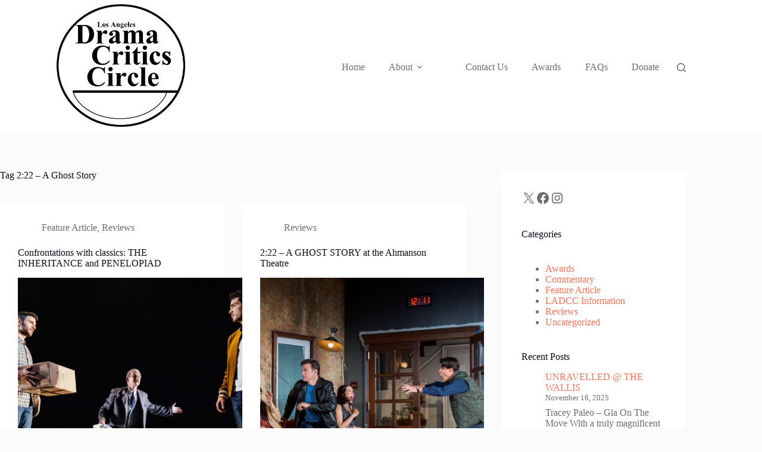

--- FILE ---
content_type: text/html; charset=UTF-8
request_url: https://ladramacriticscircle.com/tag/222-a-ghost-story/
body_size: 20861
content:
<!doctype html>
<html lang="en-US">
<head>
	
	<meta charset="UTF-8">
	<meta name="viewport" content="width=device-width, initial-scale=1, maximum-scale=5, viewport-fit=cover">
	<link rel="profile" href="https://gmpg.org/xfn/11">

	<meta name='robots' content='index, follow, max-image-preview:large, max-snippet:-1, max-video-preview:-1' />
	<style>img:is([sizes="auto" i], [sizes^="auto," i]) { contain-intrinsic-size: 3000px 1500px }</style>
	<script>
window.koko_analytics = {"url":"https:\/\/ladramacriticscircle.com\/wp-admin\/admin-ajax.php?action=koko_analytics_collect","site_url":"https:\/\/ladramacriticscircle.com","post_id":0,"path":"\/tag\/222-a-ghost-story\/","method":"cookie","use_cookie":true};
</script>

	<!-- This site is optimized with the Yoast SEO plugin v26.3 - https://yoast.com/wordpress/plugins/seo/ -->
	<title>2:22 - A Ghost Story Archives - Los Angeles Drama Critics Circle</title>
	<link rel="canonical" href="https://ladramacriticscircle.com/tag/222-a-ghost-story/" />
	<meta property="og:locale" content="en_US" />
	<meta property="og:type" content="article" />
	<meta property="og:title" content="2:22 - A Ghost Story Archives - Los Angeles Drama Critics Circle" />
	<meta property="og:url" content="https://ladramacriticscircle.com/tag/222-a-ghost-story/" />
	<meta property="og:site_name" content="Los Angeles Drama Critics Circle" />
	<meta name="twitter:card" content="summary_large_image" />
	<meta name="twitter:site" content="@ladramacritics" />
	<script type="application/ld+json" class="yoast-schema-graph">{"@context":"https://schema.org","@graph":[{"@type":"CollectionPage","@id":"https://ladramacriticscircle.com/tag/222-a-ghost-story/","url":"https://ladramacriticscircle.com/tag/222-a-ghost-story/","name":"2:22 - A Ghost Story Archives - Los Angeles Drama Critics Circle","isPartOf":{"@id":"https://ladramacriticscircle.com/#website"},"primaryImageOfPage":{"@id":"https://ladramacriticscircle.com/tag/222-a-ghost-story/#primaryimage"},"image":{"@id":"https://ladramacriticscircle.com/tag/222-a-ghost-story/#primaryimage"},"thumbnailUrl":"https://ladramacriticscircle.com/wp-content/uploads/2023/02/Inheritance.jpg","breadcrumb":{"@id":"https://ladramacriticscircle.com/tag/222-a-ghost-story/#breadcrumb"},"inLanguage":"en-US"},{"@type":"ImageObject","inLanguage":"en-US","@id":"https://ladramacriticscircle.com/tag/222-a-ghost-story/#primaryimage","url":"https://ladramacriticscircle.com/wp-content/uploads/2023/02/Inheritance.jpg","contentUrl":"https://ladramacriticscircle.com/wp-content/uploads/2023/02/Inheritance.jpg","width":725,"height":483},{"@type":"BreadcrumbList","@id":"https://ladramacriticscircle.com/tag/222-a-ghost-story/#breadcrumb","itemListElement":[{"@type":"ListItem","position":1,"name":"Home","item":"https://ladramacriticscircle.com/"},{"@type":"ListItem","position":2,"name":"2:22 - A Ghost Story"}]},{"@type":"WebSite","@id":"https://ladramacriticscircle.com/#website","url":"https://ladramacriticscircle.com/","name":"Los Angeles Drama Critics Circle","description":"","publisher":{"@id":"https://ladramacriticscircle.com/#organization"},"potentialAction":[{"@type":"SearchAction","target":{"@type":"EntryPoint","urlTemplate":"https://ladramacriticscircle.com/?s={search_term_string}"},"query-input":{"@type":"PropertyValueSpecification","valueRequired":true,"valueName":"search_term_string"}}],"inLanguage":"en-US"},{"@type":"Organization","@id":"https://ladramacriticscircle.com/#organization","name":"Los Angeles Drama Critics Circle","url":"https://ladramacriticscircle.com/","logo":{"@type":"ImageObject","inLanguage":"en-US","@id":"https://ladramacriticscircle.com/#/schema/logo/image/","url":"https://ladramacriticscircle.com/wp-content/uploads/2024/02/Logo-300DPIPatrickChavis.png","contentUrl":"https://ladramacriticscircle.com/wp-content/uploads/2024/02/Logo-300DPIPatrickChavis.png","width":1920,"height":1080,"caption":"Los Angeles Drama Critics Circle"},"image":{"@id":"https://ladramacriticscircle.com/#/schema/logo/image/"},"sameAs":["https://www.facebook.com/ladramacritics","https://x.com/ladramacritics","https://www.instagram.com/ladramacritics/"]}]}</script>
	<!-- / Yoast SEO plugin. -->


<link rel='dns-prefetch' href='//www.googletagmanager.com' />
<link rel="alternate" type="application/rss+xml" title="Los Angeles Drama Critics Circle &raquo; Feed" href="https://ladramacriticscircle.com/feed/" />
<link rel="alternate" type="application/rss+xml" title="Los Angeles Drama Critics Circle &raquo; Comments Feed" href="https://ladramacriticscircle.com/comments/feed/" />
<link rel="alternate" type="application/rss+xml" title="Los Angeles Drama Critics Circle &raquo; 2:22 - A Ghost Story Tag Feed" href="https://ladramacriticscircle.com/tag/222-a-ghost-story/feed/" />
<link rel='stylesheet' id='sdm-styles-css' href='https://ladramacriticscircle.com/wp-content/plugins/simple-download-monitor/css/sdm_wp_styles.css?ver=6.8.3' media='all' />
<link rel='stylesheet' id='wp-block-library-css' href='https://ladramacriticscircle.com/wp-includes/css/dist/block-library/style.min.css?ver=6.8.3' media='all' />
<style id='global-styles-inline-css'>
:root{--wp--preset--aspect-ratio--square: 1;--wp--preset--aspect-ratio--4-3: 4/3;--wp--preset--aspect-ratio--3-4: 3/4;--wp--preset--aspect-ratio--3-2: 3/2;--wp--preset--aspect-ratio--2-3: 2/3;--wp--preset--aspect-ratio--16-9: 16/9;--wp--preset--aspect-ratio--9-16: 9/16;--wp--preset--color--black: #000000;--wp--preset--color--cyan-bluish-gray: #abb8c3;--wp--preset--color--white: #ffffff;--wp--preset--color--pale-pink: #f78da7;--wp--preset--color--vivid-red: #cf2e2e;--wp--preset--color--luminous-vivid-orange: #ff6900;--wp--preset--color--luminous-vivid-amber: #fcb900;--wp--preset--color--light-green-cyan: #7bdcb5;--wp--preset--color--vivid-green-cyan: #00d084;--wp--preset--color--pale-cyan-blue: #8ed1fc;--wp--preset--color--vivid-cyan-blue: #0693e3;--wp--preset--color--vivid-purple: #9b51e0;--wp--preset--color--palette-color-1: var(--theme-palette-color-1, #FB7258);--wp--preset--color--palette-color-2: var(--theme-palette-color-2, #F74D67);--wp--preset--color--palette-color-3: var(--theme-palette-color-3, #6e6d76);--wp--preset--color--palette-color-4: var(--theme-palette-color-4, #0e0c1b);--wp--preset--color--palette-color-5: var(--theme-palette-color-5, #DFDFE2);--wp--preset--color--palette-color-6: var(--theme-palette-color-6, #F4F4F5);--wp--preset--color--palette-color-7: var(--theme-palette-color-7, #FBFBFB);--wp--preset--color--palette-color-8: var(--theme-palette-color-8, #ffffff);--wp--preset--gradient--vivid-cyan-blue-to-vivid-purple: linear-gradient(135deg,rgba(6,147,227,1) 0%,rgb(155,81,224) 100%);--wp--preset--gradient--light-green-cyan-to-vivid-green-cyan: linear-gradient(135deg,rgb(122,220,180) 0%,rgb(0,208,130) 100%);--wp--preset--gradient--luminous-vivid-amber-to-luminous-vivid-orange: linear-gradient(135deg,rgba(252,185,0,1) 0%,rgba(255,105,0,1) 100%);--wp--preset--gradient--luminous-vivid-orange-to-vivid-red: linear-gradient(135deg,rgba(255,105,0,1) 0%,rgb(207,46,46) 100%);--wp--preset--gradient--very-light-gray-to-cyan-bluish-gray: linear-gradient(135deg,rgb(238,238,238) 0%,rgb(169,184,195) 100%);--wp--preset--gradient--cool-to-warm-spectrum: linear-gradient(135deg,rgb(74,234,220) 0%,rgb(151,120,209) 20%,rgb(207,42,186) 40%,rgb(238,44,130) 60%,rgb(251,105,98) 80%,rgb(254,248,76) 100%);--wp--preset--gradient--blush-light-purple: linear-gradient(135deg,rgb(255,206,236) 0%,rgb(152,150,240) 100%);--wp--preset--gradient--blush-bordeaux: linear-gradient(135deg,rgb(254,205,165) 0%,rgb(254,45,45) 50%,rgb(107,0,62) 100%);--wp--preset--gradient--luminous-dusk: linear-gradient(135deg,rgb(255,203,112) 0%,rgb(199,81,192) 50%,rgb(65,88,208) 100%);--wp--preset--gradient--pale-ocean: linear-gradient(135deg,rgb(255,245,203) 0%,rgb(182,227,212) 50%,rgb(51,167,181) 100%);--wp--preset--gradient--electric-grass: linear-gradient(135deg,rgb(202,248,128) 0%,rgb(113,206,126) 100%);--wp--preset--gradient--midnight: linear-gradient(135deg,rgb(2,3,129) 0%,rgb(40,116,252) 100%);--wp--preset--gradient--juicy-peach: linear-gradient(to right, #ffecd2 0%, #fcb69f 100%);--wp--preset--gradient--young-passion: linear-gradient(to right, #ff8177 0%, #ff867a 0%, #ff8c7f 21%, #f99185 52%, #cf556c 78%, #b12a5b 100%);--wp--preset--gradient--true-sunset: linear-gradient(to right, #fa709a 0%, #fee140 100%);--wp--preset--gradient--morpheus-den: linear-gradient(to top, #30cfd0 0%, #330867 100%);--wp--preset--gradient--plum-plate: linear-gradient(135deg, #667eea 0%, #764ba2 100%);--wp--preset--gradient--aqua-splash: linear-gradient(15deg, #13547a 0%, #80d0c7 100%);--wp--preset--gradient--love-kiss: linear-gradient(to top, #ff0844 0%, #ffb199 100%);--wp--preset--gradient--new-retrowave: linear-gradient(to top, #3b41c5 0%, #a981bb 49%, #ffc8a9 100%);--wp--preset--gradient--plum-bath: linear-gradient(to top, #cc208e 0%, #6713d2 100%);--wp--preset--gradient--high-flight: linear-gradient(to right, #0acffe 0%, #495aff 100%);--wp--preset--gradient--teen-party: linear-gradient(-225deg, #FF057C 0%, #8D0B93 50%, #321575 100%);--wp--preset--gradient--fabled-sunset: linear-gradient(-225deg, #231557 0%, #44107A 29%, #FF1361 67%, #FFF800 100%);--wp--preset--gradient--arielle-smile: radial-gradient(circle 248px at center, #16d9e3 0%, #30c7ec 47%, #46aef7 100%);--wp--preset--gradient--itmeo-branding: linear-gradient(180deg, #2af598 0%, #009efd 100%);--wp--preset--gradient--deep-blue: linear-gradient(to right, #6a11cb 0%, #2575fc 100%);--wp--preset--gradient--strong-bliss: linear-gradient(to right, #f78ca0 0%, #f9748f 19%, #fd868c 60%, #fe9a8b 100%);--wp--preset--gradient--sweet-period: linear-gradient(to top, #3f51b1 0%, #5a55ae 13%, #7b5fac 25%, #8f6aae 38%, #a86aa4 50%, #cc6b8e 62%, #f18271 75%, #f3a469 87%, #f7c978 100%);--wp--preset--gradient--purple-division: linear-gradient(to top, #7028e4 0%, #e5b2ca 100%);--wp--preset--gradient--cold-evening: linear-gradient(to top, #0c3483 0%, #a2b6df 100%, #6b8cce 100%, #a2b6df 100%);--wp--preset--gradient--mountain-rock: linear-gradient(to right, #868f96 0%, #596164 100%);--wp--preset--gradient--desert-hump: linear-gradient(to top, #c79081 0%, #dfa579 100%);--wp--preset--gradient--ethernal-constance: linear-gradient(to top, #09203f 0%, #537895 100%);--wp--preset--gradient--happy-memories: linear-gradient(-60deg, #ff5858 0%, #f09819 100%);--wp--preset--gradient--grown-early: linear-gradient(to top, #0ba360 0%, #3cba92 100%);--wp--preset--gradient--morning-salad: linear-gradient(-225deg, #B7F8DB 0%, #50A7C2 100%);--wp--preset--gradient--night-call: linear-gradient(-225deg, #AC32E4 0%, #7918F2 48%, #4801FF 100%);--wp--preset--gradient--mind-crawl: linear-gradient(-225deg, #473B7B 0%, #3584A7 51%, #30D2BE 100%);--wp--preset--gradient--angel-care: linear-gradient(-225deg, #FFE29F 0%, #FFA99F 48%, #FF719A 100%);--wp--preset--gradient--juicy-cake: linear-gradient(to top, #e14fad 0%, #f9d423 100%);--wp--preset--gradient--rich-metal: linear-gradient(to right, #d7d2cc 0%, #304352 100%);--wp--preset--gradient--mole-hall: linear-gradient(-20deg, #616161 0%, #9bc5c3 100%);--wp--preset--gradient--cloudy-knoxville: linear-gradient(120deg, #fdfbfb 0%, #ebedee 100%);--wp--preset--gradient--soft-grass: linear-gradient(to top, #c1dfc4 0%, #deecdd 100%);--wp--preset--gradient--saint-petersburg: linear-gradient(135deg, #f5f7fa 0%, #c3cfe2 100%);--wp--preset--gradient--everlasting-sky: linear-gradient(135deg, #fdfcfb 0%, #e2d1c3 100%);--wp--preset--gradient--kind-steel: linear-gradient(-20deg, #e9defa 0%, #fbfcdb 100%);--wp--preset--gradient--over-sun: linear-gradient(60deg, #abecd6 0%, #fbed96 100%);--wp--preset--gradient--premium-white: linear-gradient(to top, #d5d4d0 0%, #d5d4d0 1%, #eeeeec 31%, #efeeec 75%, #e9e9e7 100%);--wp--preset--gradient--clean-mirror: linear-gradient(45deg, #93a5cf 0%, #e4efe9 100%);--wp--preset--gradient--wild-apple: linear-gradient(to top, #d299c2 0%, #fef9d7 100%);--wp--preset--gradient--snow-again: linear-gradient(to top, #e6e9f0 0%, #eef1f5 100%);--wp--preset--gradient--confident-cloud: linear-gradient(to top, #dad4ec 0%, #dad4ec 1%, #f3e7e9 100%);--wp--preset--gradient--glass-water: linear-gradient(to top, #dfe9f3 0%, white 100%);--wp--preset--gradient--perfect-white: linear-gradient(-225deg, #E3FDF5 0%, #FFE6FA 100%);--wp--preset--font-size--small: 13px;--wp--preset--font-size--medium: 20px;--wp--preset--font-size--large: clamp(22px, 1.375rem + ((1vw - 3.2px) * 0.625), 30px);--wp--preset--font-size--x-large: clamp(30px, 1.875rem + ((1vw - 3.2px) * 1.563), 50px);--wp--preset--font-size--xx-large: clamp(45px, 2.813rem + ((1vw - 3.2px) * 2.734), 80px);--wp--preset--spacing--20: 0.44rem;--wp--preset--spacing--30: 0.67rem;--wp--preset--spacing--40: 1rem;--wp--preset--spacing--50: 1.5rem;--wp--preset--spacing--60: 2.25rem;--wp--preset--spacing--70: 3.38rem;--wp--preset--spacing--80: 5.06rem;--wp--preset--shadow--natural: 6px 6px 9px rgba(0, 0, 0, 0.2);--wp--preset--shadow--deep: 12px 12px 50px rgba(0, 0, 0, 0.4);--wp--preset--shadow--sharp: 6px 6px 0px rgba(0, 0, 0, 0.2);--wp--preset--shadow--outlined: 6px 6px 0px -3px rgba(255, 255, 255, 1), 6px 6px rgba(0, 0, 0, 1);--wp--preset--shadow--crisp: 6px 6px 0px rgba(0, 0, 0, 1);}:root { --wp--style--global--content-size: var(--theme-block-max-width);--wp--style--global--wide-size: var(--theme-block-wide-max-width); }:where(body) { margin: 0; }.wp-site-blocks > .alignleft { float: left; margin-right: 2em; }.wp-site-blocks > .alignright { float: right; margin-left: 2em; }.wp-site-blocks > .aligncenter { justify-content: center; margin-left: auto; margin-right: auto; }:where(.wp-site-blocks) > * { margin-block-start: var(--theme-content-spacing); margin-block-end: 0; }:where(.wp-site-blocks) > :first-child { margin-block-start: 0; }:where(.wp-site-blocks) > :last-child { margin-block-end: 0; }:root { --wp--style--block-gap: var(--theme-content-spacing); }:root :where(.is-layout-flow) > :first-child{margin-block-start: 0;}:root :where(.is-layout-flow) > :last-child{margin-block-end: 0;}:root :where(.is-layout-flow) > *{margin-block-start: var(--theme-content-spacing);margin-block-end: 0;}:root :where(.is-layout-constrained) > :first-child{margin-block-start: 0;}:root :where(.is-layout-constrained) > :last-child{margin-block-end: 0;}:root :where(.is-layout-constrained) > *{margin-block-start: var(--theme-content-spacing);margin-block-end: 0;}:root :where(.is-layout-flex){gap: var(--theme-content-spacing);}:root :where(.is-layout-grid){gap: var(--theme-content-spacing);}.is-layout-flow > .alignleft{float: left;margin-inline-start: 0;margin-inline-end: 2em;}.is-layout-flow > .alignright{float: right;margin-inline-start: 2em;margin-inline-end: 0;}.is-layout-flow > .aligncenter{margin-left: auto !important;margin-right: auto !important;}.is-layout-constrained > .alignleft{float: left;margin-inline-start: 0;margin-inline-end: 2em;}.is-layout-constrained > .alignright{float: right;margin-inline-start: 2em;margin-inline-end: 0;}.is-layout-constrained > .aligncenter{margin-left: auto !important;margin-right: auto !important;}.is-layout-constrained > :where(:not(.alignleft):not(.alignright):not(.alignfull)){max-width: var(--wp--style--global--content-size);margin-left: auto !important;margin-right: auto !important;}.is-layout-constrained > .alignwide{max-width: var(--wp--style--global--wide-size);}body .is-layout-flex{display: flex;}.is-layout-flex{flex-wrap: wrap;align-items: center;}.is-layout-flex > :is(*, div){margin: 0;}body .is-layout-grid{display: grid;}.is-layout-grid > :is(*, div){margin: 0;}body{padding-top: 0px;padding-right: 0px;padding-bottom: 0px;padding-left: 0px;}.has-black-color{color: var(--wp--preset--color--black) !important;}.has-cyan-bluish-gray-color{color: var(--wp--preset--color--cyan-bluish-gray) !important;}.has-white-color{color: var(--wp--preset--color--white) !important;}.has-pale-pink-color{color: var(--wp--preset--color--pale-pink) !important;}.has-vivid-red-color{color: var(--wp--preset--color--vivid-red) !important;}.has-luminous-vivid-orange-color{color: var(--wp--preset--color--luminous-vivid-orange) !important;}.has-luminous-vivid-amber-color{color: var(--wp--preset--color--luminous-vivid-amber) !important;}.has-light-green-cyan-color{color: var(--wp--preset--color--light-green-cyan) !important;}.has-vivid-green-cyan-color{color: var(--wp--preset--color--vivid-green-cyan) !important;}.has-pale-cyan-blue-color{color: var(--wp--preset--color--pale-cyan-blue) !important;}.has-vivid-cyan-blue-color{color: var(--wp--preset--color--vivid-cyan-blue) !important;}.has-vivid-purple-color{color: var(--wp--preset--color--vivid-purple) !important;}.has-palette-color-1-color{color: var(--wp--preset--color--palette-color-1) !important;}.has-palette-color-2-color{color: var(--wp--preset--color--palette-color-2) !important;}.has-palette-color-3-color{color: var(--wp--preset--color--palette-color-3) !important;}.has-palette-color-4-color{color: var(--wp--preset--color--palette-color-4) !important;}.has-palette-color-5-color{color: var(--wp--preset--color--palette-color-5) !important;}.has-palette-color-6-color{color: var(--wp--preset--color--palette-color-6) !important;}.has-palette-color-7-color{color: var(--wp--preset--color--palette-color-7) !important;}.has-palette-color-8-color{color: var(--wp--preset--color--palette-color-8) !important;}.has-black-background-color{background-color: var(--wp--preset--color--black) !important;}.has-cyan-bluish-gray-background-color{background-color: var(--wp--preset--color--cyan-bluish-gray) !important;}.has-white-background-color{background-color: var(--wp--preset--color--white) !important;}.has-pale-pink-background-color{background-color: var(--wp--preset--color--pale-pink) !important;}.has-vivid-red-background-color{background-color: var(--wp--preset--color--vivid-red) !important;}.has-luminous-vivid-orange-background-color{background-color: var(--wp--preset--color--luminous-vivid-orange) !important;}.has-luminous-vivid-amber-background-color{background-color: var(--wp--preset--color--luminous-vivid-amber) !important;}.has-light-green-cyan-background-color{background-color: var(--wp--preset--color--light-green-cyan) !important;}.has-vivid-green-cyan-background-color{background-color: var(--wp--preset--color--vivid-green-cyan) !important;}.has-pale-cyan-blue-background-color{background-color: var(--wp--preset--color--pale-cyan-blue) !important;}.has-vivid-cyan-blue-background-color{background-color: var(--wp--preset--color--vivid-cyan-blue) !important;}.has-vivid-purple-background-color{background-color: var(--wp--preset--color--vivid-purple) !important;}.has-palette-color-1-background-color{background-color: var(--wp--preset--color--palette-color-1) !important;}.has-palette-color-2-background-color{background-color: var(--wp--preset--color--palette-color-2) !important;}.has-palette-color-3-background-color{background-color: var(--wp--preset--color--palette-color-3) !important;}.has-palette-color-4-background-color{background-color: var(--wp--preset--color--palette-color-4) !important;}.has-palette-color-5-background-color{background-color: var(--wp--preset--color--palette-color-5) !important;}.has-palette-color-6-background-color{background-color: var(--wp--preset--color--palette-color-6) !important;}.has-palette-color-7-background-color{background-color: var(--wp--preset--color--palette-color-7) !important;}.has-palette-color-8-background-color{background-color: var(--wp--preset--color--palette-color-8) !important;}.has-black-border-color{border-color: var(--wp--preset--color--black) !important;}.has-cyan-bluish-gray-border-color{border-color: var(--wp--preset--color--cyan-bluish-gray) !important;}.has-white-border-color{border-color: var(--wp--preset--color--white) !important;}.has-pale-pink-border-color{border-color: var(--wp--preset--color--pale-pink) !important;}.has-vivid-red-border-color{border-color: var(--wp--preset--color--vivid-red) !important;}.has-luminous-vivid-orange-border-color{border-color: var(--wp--preset--color--luminous-vivid-orange) !important;}.has-luminous-vivid-amber-border-color{border-color: var(--wp--preset--color--luminous-vivid-amber) !important;}.has-light-green-cyan-border-color{border-color: var(--wp--preset--color--light-green-cyan) !important;}.has-vivid-green-cyan-border-color{border-color: var(--wp--preset--color--vivid-green-cyan) !important;}.has-pale-cyan-blue-border-color{border-color: var(--wp--preset--color--pale-cyan-blue) !important;}.has-vivid-cyan-blue-border-color{border-color: var(--wp--preset--color--vivid-cyan-blue) !important;}.has-vivid-purple-border-color{border-color: var(--wp--preset--color--vivid-purple) !important;}.has-palette-color-1-border-color{border-color: var(--wp--preset--color--palette-color-1) !important;}.has-palette-color-2-border-color{border-color: var(--wp--preset--color--palette-color-2) !important;}.has-palette-color-3-border-color{border-color: var(--wp--preset--color--palette-color-3) !important;}.has-palette-color-4-border-color{border-color: var(--wp--preset--color--palette-color-4) !important;}.has-palette-color-5-border-color{border-color: var(--wp--preset--color--palette-color-5) !important;}.has-palette-color-6-border-color{border-color: var(--wp--preset--color--palette-color-6) !important;}.has-palette-color-7-border-color{border-color: var(--wp--preset--color--palette-color-7) !important;}.has-palette-color-8-border-color{border-color: var(--wp--preset--color--palette-color-8) !important;}.has-vivid-cyan-blue-to-vivid-purple-gradient-background{background: var(--wp--preset--gradient--vivid-cyan-blue-to-vivid-purple) !important;}.has-light-green-cyan-to-vivid-green-cyan-gradient-background{background: var(--wp--preset--gradient--light-green-cyan-to-vivid-green-cyan) !important;}.has-luminous-vivid-amber-to-luminous-vivid-orange-gradient-background{background: var(--wp--preset--gradient--luminous-vivid-amber-to-luminous-vivid-orange) !important;}.has-luminous-vivid-orange-to-vivid-red-gradient-background{background: var(--wp--preset--gradient--luminous-vivid-orange-to-vivid-red) !important;}.has-very-light-gray-to-cyan-bluish-gray-gradient-background{background: var(--wp--preset--gradient--very-light-gray-to-cyan-bluish-gray) !important;}.has-cool-to-warm-spectrum-gradient-background{background: var(--wp--preset--gradient--cool-to-warm-spectrum) !important;}.has-blush-light-purple-gradient-background{background: var(--wp--preset--gradient--blush-light-purple) !important;}.has-blush-bordeaux-gradient-background{background: var(--wp--preset--gradient--blush-bordeaux) !important;}.has-luminous-dusk-gradient-background{background: var(--wp--preset--gradient--luminous-dusk) !important;}.has-pale-ocean-gradient-background{background: var(--wp--preset--gradient--pale-ocean) !important;}.has-electric-grass-gradient-background{background: var(--wp--preset--gradient--electric-grass) !important;}.has-midnight-gradient-background{background: var(--wp--preset--gradient--midnight) !important;}.has-juicy-peach-gradient-background{background: var(--wp--preset--gradient--juicy-peach) !important;}.has-young-passion-gradient-background{background: var(--wp--preset--gradient--young-passion) !important;}.has-true-sunset-gradient-background{background: var(--wp--preset--gradient--true-sunset) !important;}.has-morpheus-den-gradient-background{background: var(--wp--preset--gradient--morpheus-den) !important;}.has-plum-plate-gradient-background{background: var(--wp--preset--gradient--plum-plate) !important;}.has-aqua-splash-gradient-background{background: var(--wp--preset--gradient--aqua-splash) !important;}.has-love-kiss-gradient-background{background: var(--wp--preset--gradient--love-kiss) !important;}.has-new-retrowave-gradient-background{background: var(--wp--preset--gradient--new-retrowave) !important;}.has-plum-bath-gradient-background{background: var(--wp--preset--gradient--plum-bath) !important;}.has-high-flight-gradient-background{background: var(--wp--preset--gradient--high-flight) !important;}.has-teen-party-gradient-background{background: var(--wp--preset--gradient--teen-party) !important;}.has-fabled-sunset-gradient-background{background: var(--wp--preset--gradient--fabled-sunset) !important;}.has-arielle-smile-gradient-background{background: var(--wp--preset--gradient--arielle-smile) !important;}.has-itmeo-branding-gradient-background{background: var(--wp--preset--gradient--itmeo-branding) !important;}.has-deep-blue-gradient-background{background: var(--wp--preset--gradient--deep-blue) !important;}.has-strong-bliss-gradient-background{background: var(--wp--preset--gradient--strong-bliss) !important;}.has-sweet-period-gradient-background{background: var(--wp--preset--gradient--sweet-period) !important;}.has-purple-division-gradient-background{background: var(--wp--preset--gradient--purple-division) !important;}.has-cold-evening-gradient-background{background: var(--wp--preset--gradient--cold-evening) !important;}.has-mountain-rock-gradient-background{background: var(--wp--preset--gradient--mountain-rock) !important;}.has-desert-hump-gradient-background{background: var(--wp--preset--gradient--desert-hump) !important;}.has-ethernal-constance-gradient-background{background: var(--wp--preset--gradient--ethernal-constance) !important;}.has-happy-memories-gradient-background{background: var(--wp--preset--gradient--happy-memories) !important;}.has-grown-early-gradient-background{background: var(--wp--preset--gradient--grown-early) !important;}.has-morning-salad-gradient-background{background: var(--wp--preset--gradient--morning-salad) !important;}.has-night-call-gradient-background{background: var(--wp--preset--gradient--night-call) !important;}.has-mind-crawl-gradient-background{background: var(--wp--preset--gradient--mind-crawl) !important;}.has-angel-care-gradient-background{background: var(--wp--preset--gradient--angel-care) !important;}.has-juicy-cake-gradient-background{background: var(--wp--preset--gradient--juicy-cake) !important;}.has-rich-metal-gradient-background{background: var(--wp--preset--gradient--rich-metal) !important;}.has-mole-hall-gradient-background{background: var(--wp--preset--gradient--mole-hall) !important;}.has-cloudy-knoxville-gradient-background{background: var(--wp--preset--gradient--cloudy-knoxville) !important;}.has-soft-grass-gradient-background{background: var(--wp--preset--gradient--soft-grass) !important;}.has-saint-petersburg-gradient-background{background: var(--wp--preset--gradient--saint-petersburg) !important;}.has-everlasting-sky-gradient-background{background: var(--wp--preset--gradient--everlasting-sky) !important;}.has-kind-steel-gradient-background{background: var(--wp--preset--gradient--kind-steel) !important;}.has-over-sun-gradient-background{background: var(--wp--preset--gradient--over-sun) !important;}.has-premium-white-gradient-background{background: var(--wp--preset--gradient--premium-white) !important;}.has-clean-mirror-gradient-background{background: var(--wp--preset--gradient--clean-mirror) !important;}.has-wild-apple-gradient-background{background: var(--wp--preset--gradient--wild-apple) !important;}.has-snow-again-gradient-background{background: var(--wp--preset--gradient--snow-again) !important;}.has-confident-cloud-gradient-background{background: var(--wp--preset--gradient--confident-cloud) !important;}.has-glass-water-gradient-background{background: var(--wp--preset--gradient--glass-water) !important;}.has-perfect-white-gradient-background{background: var(--wp--preset--gradient--perfect-white) !important;}.has-small-font-size{font-size: var(--wp--preset--font-size--small) !important;}.has-medium-font-size{font-size: var(--wp--preset--font-size--medium) !important;}.has-large-font-size{font-size: var(--wp--preset--font-size--large) !important;}.has-x-large-font-size{font-size: var(--wp--preset--font-size--x-large) !important;}.has-xx-large-font-size{font-size: var(--wp--preset--font-size--xx-large) !important;}
:root :where(.wp-block-pullquote){font-size: clamp(0.984em, 0.984rem + ((1vw - 0.2em) * 0.645), 1.5em);line-height: 1.6;}
</style>
<link rel='stylesheet' id='wpos-slick-style-css' href='https://ladramacriticscircle.com/wp-content/plugins/wp-responsive-recent-post-slider/assets/css/slick.css?ver=3.6.7' media='all' />
<link rel='stylesheet' id='wppsac-public-style-css' href='https://ladramacriticscircle.com/wp-content/plugins/wp-responsive-recent-post-slider/assets/css/recent-post-style.css?ver=3.6.7' media='all' />
<link rel='stylesheet' id='ct-main-styles-css' href='https://ladramacriticscircle.com/wp-content/themes/blocksy/static/bundle/main.min.css?ver=2.1.21' media='all' />
<link rel='stylesheet' id='ct-page-title-styles-css' href='https://ladramacriticscircle.com/wp-content/themes/blocksy/static/bundle/page-title.min.css?ver=2.1.21' media='all' />
<link rel='stylesheet' id='ct-sidebar-styles-css' href='https://ladramacriticscircle.com/wp-content/themes/blocksy/static/bundle/sidebar.min.css?ver=2.1.21' media='all' />
<script src="https://ladramacriticscircle.com/wp-includes/js/jquery/jquery.min.js?ver=3.7.1" id="jquery-core-js"></script>
<script src="https://ladramacriticscircle.com/wp-includes/js/jquery/jquery-migrate.min.js?ver=3.4.1" id="jquery-migrate-js"></script>
<script id="sdm-scripts-js-extra">
var sdm_ajax_script = {"ajaxurl":"https:\/\/ladramacriticscircle.com\/wp-admin\/admin-ajax.php"};
</script>
<script src="https://ladramacriticscircle.com/wp-content/plugins/simple-download-monitor/js/sdm_wp_scripts.js?ver=6.8.3" id="sdm-scripts-js"></script>

<!-- Google tag (gtag.js) snippet added by Site Kit -->
<!-- Google Analytics snippet added by Site Kit -->
<script src="https://www.googletagmanager.com/gtag/js?id=GT-5DFV7XN" id="google_gtagjs-js" async></script>
<script id="google_gtagjs-js-after">
window.dataLayer = window.dataLayer || [];function gtag(){dataLayer.push(arguments);}
gtag("set","linker",{"domains":["ladramacriticscircle.com"]});
gtag("js", new Date());
gtag("set", "developer_id.dZTNiMT", true);
gtag("config", "GT-5DFV7XN");
</script>
<link rel="https://api.w.org/" href="https://ladramacriticscircle.com/wp-json/" /><link rel="alternate" title="JSON" type="application/json" href="https://ladramacriticscircle.com/wp-json/wp/v2/tags/3982" /><link rel="EditURI" type="application/rsd+xml" title="RSD" href="https://ladramacriticscircle.com/xmlrpc.php?rsd" />
<meta name="generator" content="WordPress 6.8.3" />
<meta name="generator" content="Site Kit by Google 1.166.0" /><style data-context="foundation-flickity-css">/*! Flickity v2.0.2
http://flickity.metafizzy.co
---------------------------------------------- */.flickity-enabled{position:relative}.flickity-enabled:focus{outline:0}.flickity-viewport{overflow:hidden;position:relative;height:100%}.flickity-slider{position:absolute;width:100%;height:100%}.flickity-enabled.is-draggable{-webkit-tap-highlight-color:transparent;tap-highlight-color:transparent;-webkit-user-select:none;-moz-user-select:none;-ms-user-select:none;user-select:none}.flickity-enabled.is-draggable .flickity-viewport{cursor:move;cursor:-webkit-grab;cursor:grab}.flickity-enabled.is-draggable .flickity-viewport.is-pointer-down{cursor:-webkit-grabbing;cursor:grabbing}.flickity-prev-next-button{position:absolute;top:50%;width:44px;height:44px;border:none;border-radius:50%;background:#fff;background:hsla(0,0%,100%,.75);cursor:pointer;-webkit-transform:translateY(-50%);transform:translateY(-50%)}.flickity-prev-next-button:hover{background:#fff}.flickity-prev-next-button:focus{outline:0;box-shadow:0 0 0 5px #09f}.flickity-prev-next-button:active{opacity:.6}.flickity-prev-next-button.previous{left:10px}.flickity-prev-next-button.next{right:10px}.flickity-rtl .flickity-prev-next-button.previous{left:auto;right:10px}.flickity-rtl .flickity-prev-next-button.next{right:auto;left:10px}.flickity-prev-next-button:disabled{opacity:.3;cursor:auto}.flickity-prev-next-button svg{position:absolute;left:20%;top:20%;width:60%;height:60%}.flickity-prev-next-button .arrow{fill:#333}.flickity-page-dots{position:absolute;width:100%;bottom:-25px;padding:0;margin:0;list-style:none;text-align:center;line-height:1}.flickity-rtl .flickity-page-dots{direction:rtl}.flickity-page-dots .dot{display:inline-block;width:10px;height:10px;margin:0 8px;background:#333;border-radius:50%;opacity:.25;cursor:pointer}.flickity-page-dots .dot.is-selected{opacity:1}</style><style data-context="foundation-slideout-css">.slideout-menu{position:fixed;left:0;top:0;bottom:0;right:auto;z-index:0;width:256px;overflow-y:auto;-webkit-overflow-scrolling:touch;display:none}.slideout-menu.pushit-right{left:auto;right:0}.slideout-panel{position:relative;z-index:1;will-change:transform}.slideout-open,.slideout-open .slideout-panel,.slideout-open body{overflow:hidden}.slideout-open .slideout-menu{display:block}.pushit{display:none}</style><noscript><link rel='stylesheet' href='https://ladramacriticscircle.com/wp-content/themes/blocksy/static/bundle/no-scripts.min.css' type='text/css'></noscript>
<style id="ct-main-styles-inline-css">[data-header*="type-1"] .ct-header [data-id="logo"] .site-logo-container {--logo-max-height:226px;} [data-header*="type-1"] .ct-header [data-id="logo"] .site-title {--theme-font-weight:700;--theme-font-size:25px;--theme-line-height:1.5;--theme-link-initial-color:var(--theme-palette-color-4);} [data-header*="type-1"] .ct-header [data-id="menu"] {--menu-items-spacing:20px;} [data-header*="type-1"] .ct-header [data-id="menu"] > ul > li > a {--theme-font-weight:700;--theme-text-transform:uppercase;--theme-font-size:16px;--theme-line-height:1.3;--theme-link-initial-color:var(--theme-text-color);} [data-header*="type-1"] .ct-header [data-id="menu"] .sub-menu .ct-menu-link {--theme-link-initial-color:var(--theme-palette-color-4);--theme-font-weight:500;--theme-font-size:16px;} [data-header*="type-1"] .ct-header [data-id="menu"] .sub-menu {--dropdown-background-color:var(--theme-palette-color-6);--dropdown-divider:1px dashed var(--theme-palette-color-3);--theme-box-shadow:0px 10px 20px rgba(41, 51, 61, 0.1);--theme-border-radius:0px 0px 2px 2px;} [data-header*="type-1"] .ct-header [data-row*="middle"] {--height:120px;background-color:var(--theme-palette-color-8);background-image:none;--theme-border-top:none;--theme-border-bottom:none;--theme-box-shadow:none;} [data-header*="type-1"] .ct-header [data-row*="middle"] > div {--theme-border-top:none;--theme-border-bottom:none;} [data-header*="type-1"] [data-id="mobile-menu"] {--theme-font-weight:700;--theme-font-size:20px;--theme-link-initial-color:#ffffff;--mobile-menu-divider:none;} [data-header*="type-1"] #offcanvas {--theme-box-shadow:0px 0px 70px rgba(0, 0, 0, 0.35);--side-panel-width:500px;--panel-content-height:100%;} [data-header*="type-1"] #offcanvas .ct-panel-inner {background-color:rgba(18, 21, 25, 0.98);} [data-header*="type-1"] #search-modal .ct-search-results {--theme-font-weight:500;--theme-font-size:14px;--theme-line-height:1.4;} [data-header*="type-1"] #search-modal .ct-search-form {--theme-link-initial-color:#ffffff;--theme-form-text-initial-color:#ffffff;--theme-form-text-focus-color:#ffffff;--theme-form-field-border-initial-color:rgba(255, 255, 255, 0.2);--theme-button-text-initial-color:rgba(255, 255, 255, 0.7);--theme-button-text-hover-color:#ffffff;--theme-button-background-initial-color:var(--theme-palette-color-1);--theme-button-background-hover-color:var(--theme-palette-color-1);} [data-header*="type-1"] #search-modal {background-color:rgba(18, 21, 25, 0.98);} [data-header*="type-1"] [data-id="trigger"] {--theme-icon-size:18px;} [data-header*="type-1"] {--header-height:120px;} [data-header*="type-1"] .ct-header {background-image:none;} [data-footer*="type-1"] .ct-footer [data-row*="bottom"] > div {--container-spacing:25px;--theme-border:none;--theme-border-top:none;--theme-border-bottom:none;--grid-template-columns:initial;} [data-footer*="type-1"] .ct-footer [data-row*="bottom"] .widget-title {--theme-font-size:16px;} [data-footer*="type-1"] .ct-footer [data-row*="bottom"] {--theme-border-top:none;--theme-border-bottom:none;background-color:transparent;} [data-footer*="type-1"] [data-id="copyright"] {--theme-font-weight:400;--theme-font-size:15px;--theme-line-height:1.3;} [data-footer*="type-1"] .ct-footer [data-row*="middle"] > div {--container-spacing:70px;--theme-border:none;--theme-border-top:none;--theme-border-bottom:none;--grid-template-columns:repeat(3, 1fr);} [data-footer*="type-1"] .ct-footer [data-row*="middle"] .widget-title {--theme-font-size:16px;} [data-footer*="type-1"] .ct-footer [data-row*="middle"] {--theme-border-top:none;--theme-border-bottom:none;background-color:transparent;} [data-footer*="type-1"] .ct-footer {background-color:var(--theme-palette-color-6);}:root {--theme-font-family:Gill Sans;--theme-font-weight:400;--theme-text-transform:none;--theme-text-decoration:none;--theme-font-size:16px;--theme-line-height:1.65;--theme-letter-spacing:0em;--theme-button-font-weight:500;--theme-button-font-size:15px;--has-classic-forms:var(--false);--has-modern-forms:var(--true);--theme-form-field-border-initial-color:var(--theme-border-color);--theme-form-field-border-focus-color:var(--theme-palette-color-1);--theme-form-field-border-width:0 0 1px 0;--form-selection-control-border-width:1px;--theme-form-selection-field-initial-color:var(--theme-border-color);--theme-form-selection-field-active-color:var(--theme-palette-color-1);--theme-palette-color-1:#FB7258;--theme-palette-color-2:#F74D67;--theme-palette-color-3:#6e6d76;--theme-palette-color-4:#0e0c1b;--theme-palette-color-5:#DFDFE2;--theme-palette-color-6:#F4F4F5;--theme-palette-color-7:#FBFBFB;--theme-palette-color-8:#ffffff;--theme-text-color:var(--theme-palette-color-3);--theme-link-initial-color:var(--theme-palette-color-1);--theme-link-hover-color:var(--theme-palette-color-2);--theme-selection-text-color:#ffffff;--theme-selection-background-color:var(--theme-palette-color-1);--theme-border-color:var(--theme-palette-color-5);--theme-headings-color:var(--theme-palette-color-4);--theme-content-spacing:1.5em;--theme-button-min-height:40px;--theme-button-shadow:none;--theme-button-transform:none;--theme-button-text-initial-color:#ffffff;--theme-button-text-hover-color:#ffffff;--theme-button-background-initial-color:var(--theme-palette-color-1);--theme-button-background-hover-color:var(--theme-palette-color-2);--theme-button-border:none;--theme-button-padding:5px 20px;--theme-normal-container-max-width:1290px;--theme-content-vertical-spacing:60px;--theme-container-edge-spacing:90vw;--theme-narrow-container-max-width:750px;--theme-wide-offset:130px;}h1 {--theme-font-weight:700;--theme-font-size:40px;--theme-line-height:1.5;}h2 {--theme-font-weight:700;--theme-font-size:35px;--theme-line-height:1.5;}h3 {--theme-font-weight:700;--theme-font-size:30px;--theme-line-height:1.5;}h4 {--theme-font-weight:700;--theme-font-size:25px;--theme-line-height:1.5;}h5 {--theme-font-weight:700;--theme-font-size:20px;--theme-line-height:1.5;}h6 {--theme-font-weight:700;--theme-font-size:16px;--theme-line-height:1.5;}.wp-block-pullquote {--theme-font-family:Georgia;--theme-font-weight:600;--theme-font-size:25px;}pre, code, samp, kbd {--theme-font-family:monospace;--theme-font-weight:400;--theme-font-size:16px;}figcaption {--theme-font-size:14px;}.ct-sidebar .widget-title {--theme-font-size:20px;}.ct-breadcrumbs {--theme-font-weight:600;--theme-text-transform:uppercase;--theme-font-size:12px;}body {background-color:#FBFBFB;background-image:none;} [data-prefix="single_blog_post"] .entry-header .page-title {--theme-font-size:30px;} [data-prefix="single_blog_post"] .entry-header .entry-meta {--theme-font-weight:600;--theme-text-transform:uppercase;--theme-font-size:12px;--theme-line-height:1.3;} [data-prefix="categories"] .entry-header .page-title {--theme-font-size:30px;} [data-prefix="categories"] .entry-header .entry-meta {--theme-font-weight:600;--theme-text-transform:uppercase;--theme-font-size:12px;--theme-line-height:1.3;} [data-prefix="search"] .entry-header .page-title {--theme-font-size:30px;} [data-prefix="search"] .entry-header .entry-meta {--theme-font-weight:600;--theme-text-transform:uppercase;--theme-font-size:12px;--theme-line-height:1.3;} [data-prefix="author"] .entry-header .page-title {--theme-font-size:30px;} [data-prefix="author"] .entry-header .entry-meta {--theme-font-weight:600;--theme-text-transform:uppercase;--theme-font-size:12px;--theme-line-height:1.3;} [data-prefix="author"] .hero-section[data-type="type-2"] {background-color:var(--theme-palette-color-6);background-image:none;--container-padding:50px 0px;} [data-prefix="single_page"] .entry-header .page-title {--theme-font-size:30px;} [data-prefix="single_page"] .entry-header .entry-meta {--theme-font-weight:600;--theme-text-transform:uppercase;--theme-font-size:12px;--theme-line-height:1.3;} [data-prefix="sdm_downloads_single"] .entry-header .page-title {--theme-font-size:30px;} [data-prefix="sdm_downloads_single"] .entry-header .entry-meta {--theme-font-weight:600;--theme-text-transform:uppercase;--theme-font-size:12px;--theme-line-height:1.3;} [data-prefix="sdm_downloads_archive"] .entry-header .page-title {--theme-font-size:30px;} [data-prefix="sdm_downloads_archive"] .entry-header .entry-meta {--theme-font-weight:600;--theme-text-transform:uppercase;--theme-font-size:12px;--theme-line-height:1.3;} [data-prefix="blog"] .entry-card .entry-title {--theme-font-size:20px;--theme-line-height:1.3;} [data-prefix="blog"] .entry-card .entry-meta {--theme-font-weight:600;--theme-text-transform:uppercase;--theme-font-size:12px;} [data-prefix="blog"] .entry-card {--card-inner-spacing:30px;background-color:var(--theme-palette-color-8);--theme-box-shadow:0px 12px 18px -6px rgba(34, 56, 101, 0.04);} [data-prefix="blog"] [data-archive="default"] .card-content .entry-meta[data-id="a1mgd9"] {--card-element-spacing:15px;} [data-prefix="blog"] [data-archive="default"] .card-content .ct-media-container {--card-element-spacing:30px;} [data-prefix="blog"] [data-archive="default"] .card-content .entry-meta[data-id="owotio"] {--card-element-spacing:15px;} [data-prefix="blog"] .entries {--grid-columns-gap:30px;} [data-prefix="categories"] .entry-card .entry-title {--theme-font-size:20px;--theme-line-height:1.3;} [data-prefix="categories"] .entry-card .entry-meta {--theme-font-weight:600;--theme-text-transform:uppercase;--theme-font-size:12px;} [data-prefix="categories"] .entry-card {background-color:var(--theme-palette-color-8);--theme-box-shadow:0px 12px 18px -6px rgba(34, 56, 101, 0.04);} [data-prefix="categories"] [data-archive="default"] .card-content .entry-meta[data-id="Zb5ttE"] {--card-element-spacing:15px;} [data-prefix="categories"] [data-archive="default"] .card-content .ct-media-container {--card-element-spacing:30px;} [data-prefix="categories"] [data-archive="default"] .card-content .entry-meta[data-id="7uqRBH"] {--card-element-spacing:15px;} [data-prefix="author"] .entry-card .entry-title {--theme-font-size:20px;--theme-line-height:1.3;} [data-prefix="author"] .entry-card .entry-meta {--theme-font-weight:600;--theme-text-transform:uppercase;--theme-font-size:12px;} [data-prefix="author"] .entry-card {background-color:var(--theme-palette-color-8);--theme-box-shadow:0px 12px 18px -6px rgba(34, 56, 101, 0.04);} [data-prefix="author"] [data-archive="default"] .card-content .entry-meta[data-id="oIy5Pw"] {--card-element-spacing:15px;} [data-prefix="author"] [data-archive="default"] .card-content .ct-media-container {--card-element-spacing:30px;} [data-prefix="author"] [data-archive="default"] .card-content .entry-meta[data-id="60VhRs"] {--card-element-spacing:15px;} [data-prefix="search"] .entry-card .entry-title {--theme-font-size:20px;--theme-line-height:1.3;} [data-prefix="search"] .entry-card .entry-meta {--theme-font-weight:600;--theme-text-transform:uppercase;--theme-font-size:12px;} [data-prefix="search"] .entry-card {background-color:var(--theme-palette-color-8);--theme-box-shadow:0px 12px 18px -6px rgba(34, 56, 101, 0.04);} [data-prefix="search"] [data-archive="default"] .card-content .entry-meta[data-id="vKq9CH"] {--card-element-spacing:15px;} [data-prefix="search"] [data-archive="default"] .card-content .ct-media-container {--card-element-spacing:30px;} [data-prefix="search"] [data-archive="default"] .card-content .entry-meta[data-id="oXXj9S"] {--card-element-spacing:15px;} [data-prefix="sdm_downloads_archive"] .entries {--grid-template-columns:repeat(3, minmax(0, 1fr));} [data-prefix="sdm_downloads_archive"] .entry-card .entry-title {--theme-font-size:20px;--theme-line-height:1.3;} [data-prefix="sdm_downloads_archive"] .entry-card .entry-meta {--theme-font-weight:600;--theme-text-transform:uppercase;--theme-font-size:12px;} [data-prefix="sdm_downloads_archive"] .entry-card {background-color:var(--theme-palette-color-8);--theme-box-shadow:0px 12px 18px -6px rgba(34, 56, 101, 0.04);}form textarea {--theme-form-field-height:170px;} [data-sidebar] {--sidebar-gap:5%;}.ct-sidebar {--theme-link-initial-color:#FB7258;}aside[data-type="type-2"] {--theme-border:none;--theme-box-shadow:0px 12px 18px -6px rgba(34, 56, 101, 0.04);}.ct-back-to-top {--theme-icon-color:#ffffff;--theme-icon-hover-color:#ffffff;} [data-prefix="single_blog_post"] .ct-share-box .ct-module-title {--theme-font-weight:600;--theme-font-size:14px;} [data-prefix="single_blog_post"] .ct-share-box[data-type="type-1"] {--theme-border:1px solid var(--theme-border-color);} [data-prefix="single_blog_post"] .entry-tags .ct-module-title {--theme-font-weight:600;--theme-font-size:14px;} [data-prefix="single_blog_post"] .post-navigation {--theme-link-initial-color:var(--theme-text-color);} [data-prefix="sdm_downloads_single"] [class*="ct-container"] > article[class*="post"] {--has-boxed:var(--false);--has-wide:var(--true);} [data-prefix="single_blog_post"] [class*="ct-container"] > article[class*="post"] {--has-boxed:var(--false);--has-wide:var(--true);} [data-prefix="single_page"] [class*="ct-container"] > article[class*="post"] {--has-boxed:var(--true);--has-wide:var(--false);background-color:var(--has-background, var(--theme-palette-color-8));--theme-boxed-content-border-radius:3px;--theme-boxed-content-spacing:40px;--theme-boxed-content-box-shadow:0px 12px 18px -6px rgba(34, 56, 101, 0.04);}@media (max-width: 999.98px) {[data-header*="type-1"] .ct-header [data-row*="middle"] {--height:70px;} [data-header*="type-1"] #offcanvas {--side-panel-width:65vw;} [data-header*="type-1"] {--header-height:70px;} [data-footer*="type-1"] .ct-footer [data-row*="bottom"] > div {--grid-template-columns:initial;} [data-footer*="type-1"] .ct-footer [data-row*="middle"] > div {--container-spacing:50px;--grid-template-columns:initial;} [data-prefix="sdm_downloads_archive"] .entries {--grid-template-columns:repeat(2, minmax(0, 1fr));} [data-prefix="single_page"] [class*="ct-container"] > article[class*="post"] {--theme-boxed-content-spacing:35px;}}@media (max-width: 689.98px) {[data-header*="type-1"] #offcanvas {--side-panel-width:90vw;} [data-footer*="type-1"] .ct-footer [data-row*="bottom"] > div {--container-spacing:15px;--grid-template-columns:initial;} [data-footer*="type-1"] .ct-footer [data-row*="middle"] > div {--container-spacing:40px;--grid-template-columns:initial;} [data-prefix="blog"] .entry-card .entry-title {--theme-font-size:18px;} [data-prefix="categories"] .entry-card .entry-title {--theme-font-size:18px;} [data-prefix="author"] .entry-card .entry-title {--theme-font-size:18px;} [data-prefix="search"] .entry-card .entry-title {--theme-font-size:18px;} [data-prefix="sdm_downloads_archive"] .entries {--grid-template-columns:repeat(1, minmax(0, 1fr));} [data-prefix="sdm_downloads_archive"] .entry-card .entry-title {--theme-font-size:18px;}:root {--theme-content-vertical-spacing:50px;--theme-container-edge-spacing:88vw;} [data-prefix="single_page"] [class*="ct-container"] > article[class*="post"] {--has-boxed:var(--false);--has-wide:var(--true);--theme-boxed-content-spacing:20px;}}</style>
<link rel="icon" href="https://ladramacriticscircle.com/wp-content/uploads/2024/02/cropped-Logo-300DPIPatrickChavis-32x32.png" sizes="32x32" />
<link rel="icon" href="https://ladramacriticscircle.com/wp-content/uploads/2024/02/cropped-Logo-300DPIPatrickChavis-192x192.png" sizes="192x192" />
<link rel="apple-touch-icon" href="https://ladramacriticscircle.com/wp-content/uploads/2024/02/cropped-Logo-300DPIPatrickChavis-180x180.png" />
<meta name="msapplication-TileImage" content="https://ladramacriticscircle.com/wp-content/uploads/2024/02/cropped-Logo-300DPIPatrickChavis-270x270.png" />
<style>.ios7.web-app-mode.has-fixed header{ background-color: rgba(0,0,0,.88);}</style>	</head>


<body class="archive tag tag-222-a-ghost-story tag-3982 wp-custom-logo wp-embed-responsive wp-theme-blocksy metaslider-plugin" data-link="type-2" data-prefix="categories" data-header="type-1" data-footer="type-1">

<a class="skip-link screen-reader-text" href="#main">Skip to content</a><div class="ct-drawer-canvas" data-location="start">
		<div id="search-modal" class="ct-panel" data-behaviour="modal" role="dialog" aria-label="Search modal" inert>
			<div class="ct-panel-actions">
				<button class="ct-toggle-close" data-type="type-1" aria-label="Close search modal">
					<svg class="ct-icon" width="12" height="12" viewBox="0 0 15 15"><path d="M1 15a1 1 0 01-.71-.29 1 1 0 010-1.41l5.8-5.8-5.8-5.8A1 1 0 011.7.29l5.8 5.8 5.8-5.8a1 1 0 011.41 1.41l-5.8 5.8 5.8 5.8a1 1 0 01-1.41 1.41l-5.8-5.8-5.8 5.8A1 1 0 011 15z"/></svg>				</button>
			</div>

			<div class="ct-panel-content">
				

<form role="search" method="get" class="ct-search-form"  action="https://ladramacriticscircle.com/" aria-haspopup="listbox" data-live-results="thumbs">

	<input 
		type="search" class="modal-field"		placeholder="Search"
		value=""
		name="s"
		autocomplete="off"
		title="Search for..."
		aria-label="Search for..."
			>

	<div class="ct-search-form-controls">
		
		<button type="submit" class="wp-element-button" data-button="icon" aria-label="Search button">
			<svg class="ct-icon ct-search-button-content" aria-hidden="true" width="15" height="15" viewBox="0 0 15 15"><path d="M14.8,13.7L12,11c0.9-1.2,1.5-2.6,1.5-4.2c0-3.7-3-6.8-6.8-6.8S0,3,0,6.8s3,6.8,6.8,6.8c1.6,0,3.1-0.6,4.2-1.5l2.8,2.8c0.1,0.1,0.3,0.2,0.5,0.2s0.4-0.1,0.5-0.2C15.1,14.5,15.1,14,14.8,13.7z M1.5,6.8c0-2.9,2.4-5.2,5.2-5.2S12,3.9,12,6.8S9.6,12,6.8,12S1.5,9.6,1.5,6.8z"/></svg>
			<span class="ct-ajax-loader">
				<svg viewBox="0 0 24 24">
					<circle cx="12" cy="12" r="10" opacity="0.2" fill="none" stroke="currentColor" stroke-miterlimit="10" stroke-width="2"/>

					<path d="m12,2c5.52,0,10,4.48,10,10" fill="none" stroke="currentColor" stroke-linecap="round" stroke-miterlimit="10" stroke-width="2">
						<animateTransform
							attributeName="transform"
							attributeType="XML"
							type="rotate"
							dur="0.6s"
							from="0 12 12"
							to="360 12 12"
							repeatCount="indefinite"
						/>
					</path>
				</svg>
			</span>
		</button>

		
					<input type="hidden" name="ct_post_type" value="post:page">
		
		

		<input type="hidden" value="6830a3b6e3" class="ct-live-results-nonce">	</div>

			<div class="screen-reader-text" aria-live="polite" role="status">
			No results		</div>
	
</form>


			</div>
		</div>

		<div id="offcanvas" class="ct-panel ct-header" data-behaviour="right-side" role="dialog" aria-label="Offcanvas modal" inert=""><div class="ct-panel-inner">
		<div class="ct-panel-actions">
			
			<button class="ct-toggle-close" data-type="type-1" aria-label="Close drawer">
				<svg class="ct-icon" width="12" height="12" viewBox="0 0 15 15"><path d="M1 15a1 1 0 01-.71-.29 1 1 0 010-1.41l5.8-5.8-5.8-5.8A1 1 0 011.7.29l5.8 5.8 5.8-5.8a1 1 0 011.41 1.41l-5.8 5.8 5.8 5.8a1 1 0 01-1.41 1.41l-5.8-5.8-5.8 5.8A1 1 0 011 15z"/></svg>
			</button>
		</div>
		<div class="ct-panel-content" data-device="desktop"><div class="ct-panel-content-inner"></div></div><div class="ct-panel-content" data-device="mobile"><div class="ct-panel-content-inner">
<nav
	class="mobile-menu menu-container has-submenu"
	data-id="mobile-menu" data-interaction="click" data-toggle-type="type-1" data-submenu-dots="yes"	aria-label="LADCC">

	<ul id="menu-ladcc-1" class=""><li class="menu-item menu-item-type-custom menu-item-object-custom menu-item-home menu-item-18040"><a href="https://ladramacriticscircle.com/" class="ct-menu-link">Home</a></li>
<li class="menu-item menu-item-type-custom menu-item-object-custom menu-item-has-children menu-item-18053"><span class="ct-sub-menu-parent"><a href="#" class="ct-menu-link">About</a><button class="ct-toggle-dropdown-mobile" aria-label="Expand dropdown menu" aria-haspopup="true" aria-expanded="false"><svg class="ct-icon toggle-icon-1" width="15" height="15" viewBox="0 0 15 15" aria-hidden="true"><path d="M3.9,5.1l3.6,3.6l3.6-3.6l1.4,0.7l-5,5l-5-5L3.9,5.1z"/></svg></button></span>
<ul class="sub-menu">
	<li class="menu-item menu-item-type-post_type menu-item-object-page menu-item-18481"><a href="https://ladramacriticscircle.com/history-mission/" class="ct-menu-link">History &#038; Mission</a></li>
	<li class="menu-item menu-item-type-post_type menu-item-object-page menu-item-18052"><a href="https://ladramacriticscircle.com/members/" class="ct-menu-link">Members</a></li>
</ul>
</li>
<li class="menu-item menu-item-type-post_type menu-item-object-page menu-item-18042"><a href="https://ladramacriticscircle.com/contact-us/" class="ct-menu-link">Contact Us</a></li>
<li class="menu-item menu-item-type-post_type menu-item-object-page menu-item-18051"><a href="https://ladramacriticscircle.com/awards/" class="ct-menu-link">Awards</a></li>
<li class="menu-item menu-item-type-post_type menu-item-object-page menu-item-18043"><a href="https://ladramacriticscircle.com/faqs/" class="ct-menu-link">FAQs</a></li>
<li class="menu-item menu-item-type-post_type menu-item-object-page menu-item-20429"><a href="https://ladramacriticscircle.com/donation/" class="ct-menu-link">Donate</a></li>
</ul></nav>

</div></div></div></div></div>
<div id="main-container">
	<header id="header" class="ct-header" data-id="type-1" itemscope="" itemtype="https://schema.org/WPHeader"><div data-device="desktop"><div data-row="middle" data-column-set="2"><div class="ct-container"><div data-column="start" data-placements="1"><div data-items="primary">
<div	class="site-branding"
	data-id="logo"		itemscope="itemscope" itemtype="https://schema.org/Organization">

			<a href="https://ladramacriticscircle.com/" class="site-logo-container" rel="home" itemprop="url" ><img width="1920" height="1080" src="https://ladramacriticscircle.com/wp-content/uploads/2024/02/Logo-300DPIPatrickChavis.png" class="default-logo" alt="Los Angeles Drama Critics Circle" decoding="async" fetchpriority="high" srcset="https://ladramacriticscircle.com/wp-content/uploads/2024/02/Logo-300DPIPatrickChavis.png 1920w, https://ladramacriticscircle.com/wp-content/uploads/2024/02/Logo-300DPIPatrickChavis-300x169.png 300w, https://ladramacriticscircle.com/wp-content/uploads/2024/02/Logo-300DPIPatrickChavis-1024x576.png 1024w, https://ladramacriticscircle.com/wp-content/uploads/2024/02/Logo-300DPIPatrickChavis-768x432.png 768w, https://ladramacriticscircle.com/wp-content/uploads/2024/02/Logo-300DPIPatrickChavis-1536x864.png 1536w" sizes="(max-width: 1920px) 100vw, 1920px" /></a>	
	</div>

</div></div><div data-column="end" data-placements="1"><div data-items="primary">
<nav
	id="header-menu-1"
	class="header-menu-1 menu-container"
	data-id="menu" data-interaction="hover"	data-menu="type-1"
	data-dropdown="type-1:simple"	data-stretch	data-responsive="no"	itemscope="" itemtype="https://schema.org/SiteNavigationElement"	aria-label="LADCC">

	<ul id="menu-ladcc" class="menu"><li id="menu-item-18040" class="menu-item menu-item-type-custom menu-item-object-custom menu-item-home menu-item-18040"><a href="https://ladramacriticscircle.com/" class="ct-menu-link">Home</a></li>
<li id="menu-item-18053" class="menu-item menu-item-type-custom menu-item-object-custom menu-item-has-children menu-item-18053 animated-submenu-block"><a href="#" class="ct-menu-link">About<span class="ct-toggle-dropdown-desktop"><svg class="ct-icon" width="8" height="8" viewBox="0 0 15 15" aria-hidden="true"><path d="M2.1,3.2l5.4,5.4l5.4-5.4L15,4.3l-7.5,7.5L0,4.3L2.1,3.2z"/></svg></span></a><button class="ct-toggle-dropdown-desktop-ghost" aria-label="Expand dropdown menu" aria-haspopup="true" aria-expanded="false"></button>
<ul class="sub-menu">
	<li id="menu-item-18481" class="menu-item menu-item-type-post_type menu-item-object-page menu-item-18481"><a href="https://ladramacriticscircle.com/history-mission/" class="ct-menu-link">History &#038; Mission</a></li>
	<li id="menu-item-18052" class="menu-item menu-item-type-post_type menu-item-object-page menu-item-18052"><a href="https://ladramacriticscircle.com/members/" class="ct-menu-link">Members</a></li>
</ul>
</li>
<li id="menu-item-18042" class="menu-item menu-item-type-post_type menu-item-object-page menu-item-18042"><a href="https://ladramacriticscircle.com/contact-us/" class="ct-menu-link">Contact Us</a></li>
<li id="menu-item-18051" class="menu-item menu-item-type-post_type menu-item-object-page menu-item-18051"><a href="https://ladramacriticscircle.com/awards/" class="ct-menu-link">Awards</a></li>
<li id="menu-item-18043" class="menu-item menu-item-type-post_type menu-item-object-page menu-item-18043"><a href="https://ladramacriticscircle.com/faqs/" class="ct-menu-link">FAQs</a></li>
<li id="menu-item-20429" class="menu-item menu-item-type-post_type menu-item-object-page menu-item-20429"><a href="https://ladramacriticscircle.com/donation/" class="ct-menu-link">Donate</a></li>
</ul></nav>


<button
	class="ct-header-search ct-toggle "
	data-toggle-panel="#search-modal"
	aria-controls="search-modal"
	aria-label="Search"
	data-label="left"
	data-id="search">

	<span class="ct-label ct-hidden-sm ct-hidden-md ct-hidden-lg" aria-hidden="true">Search</span>

	<svg class="ct-icon" aria-hidden="true" width="15" height="15" viewBox="0 0 15 15"><path d="M14.8,13.7L12,11c0.9-1.2,1.5-2.6,1.5-4.2c0-3.7-3-6.8-6.8-6.8S0,3,0,6.8s3,6.8,6.8,6.8c1.6,0,3.1-0.6,4.2-1.5l2.8,2.8c0.1,0.1,0.3,0.2,0.5,0.2s0.4-0.1,0.5-0.2C15.1,14.5,15.1,14,14.8,13.7z M1.5,6.8c0-2.9,2.4-5.2,5.2-5.2S12,3.9,12,6.8S9.6,12,6.8,12S1.5,9.6,1.5,6.8z"/></svg></button>
</div></div></div></div></div><div data-device="mobile"><div data-row="middle" data-column-set="2"><div class="ct-container"><div data-column="start" data-placements="1"><div data-items="primary">
<div	class="site-branding"
	data-id="logo"		>

			<a href="https://ladramacriticscircle.com/" class="site-logo-container" rel="home" itemprop="url" ><img width="1920" height="1080" src="https://ladramacriticscircle.com/wp-content/uploads/2024/02/Logo-300DPIPatrickChavis.png" class="default-logo" alt="Los Angeles Drama Critics Circle" decoding="async" srcset="https://ladramacriticscircle.com/wp-content/uploads/2024/02/Logo-300DPIPatrickChavis.png 1920w, https://ladramacriticscircle.com/wp-content/uploads/2024/02/Logo-300DPIPatrickChavis-300x169.png 300w, https://ladramacriticscircle.com/wp-content/uploads/2024/02/Logo-300DPIPatrickChavis-1024x576.png 1024w, https://ladramacriticscircle.com/wp-content/uploads/2024/02/Logo-300DPIPatrickChavis-768x432.png 768w, https://ladramacriticscircle.com/wp-content/uploads/2024/02/Logo-300DPIPatrickChavis-1536x864.png 1536w" sizes="(max-width: 1920px) 100vw, 1920px" /></a>	
	</div>

</div></div><div data-column="end" data-placements="1"><div data-items="primary">
<button
	class="ct-header-trigger ct-toggle "
	data-toggle-panel="#offcanvas"
	aria-controls="offcanvas"
	data-design="simple"
	data-label="right"
	aria-label="Menu"
	data-id="trigger">

	<span class="ct-label ct-hidden-sm ct-hidden-md ct-hidden-lg" aria-hidden="true">Menu</span>

	<svg class="ct-icon" width="18" height="14" viewBox="0 0 18 14" data-type="type-1" aria-hidden="true">
		<rect y="0.00" width="18" height="1.7" rx="1"/>
		<rect y="6.15" width="18" height="1.7" rx="1"/>
		<rect y="12.3" width="18" height="1.7" rx="1"/>
	</svg></button>
</div></div></div></div></div></header>
	<main id="main" class="site-main hfeed" itemscope="itemscope" itemtype="https://schema.org/CreativeWork">

		
<div class="ct-container" data-sidebar="right" data-vertical-spacing="top:bottom">
	<section >
		
<div class="hero-section is-width-constrained" data-type="type-1">
			<header class="entry-header">
			<h1 class="page-title" itemprop="headline"><span class="ct-title-label">Tag</span> 2:22 &#8211; A Ghost Story</h1>		</header>
	</div><div class="entries" data-archive="default" data-layout="enhanced-grid" data-cards="boxed"><article class="entry-card card-content post-14270 post type-post status-publish format-standard has-post-thumbnail hentry category-feature-article category-reviews tag-222-a-ghost-story tag-ahmanson-theatre tag-angeles-stage tag-center-theatre-group tag-coeurage-ensemble tag-don-shirley tag-eisenhower-this-piece-of-ground tag-geffen-playhouse tag-hollywood-pantages tag-margaret-atwood tag-matthew-lopez tag-mike-donahue tag-new-la-repertory-company tag-pantages-theatre tag-rent tag-the-inheritance tag-the-penelopiad tag-theatre-west" data-reveal="bottom:no"><ul class="entry-meta" data-type="simple:slash" data-id="Zb5ttE" ><li class="meta-categories" data-type="simple"><a href="https://ladramacriticscircle.com/category/feature-article/" rel="tag" class="ct-term-787">Feature Article</a>, <a href="https://ladramacriticscircle.com/category/reviews/" rel="tag" class="ct-term-94">Reviews</a></li></ul><h2 class="entry-title"><a href="https://ladramacriticscircle.com/confrontations-with-classics-the-inheritance/" rel="bookmark">Confrontations with classics: THE INHERITANCE and PENELOPIAD</a></h2><a class="ct-media-container boundless-image" href="https://ladramacriticscircle.com/confrontations-with-classics-the-inheritance/" aria-label="Confrontations with classics: THE INHERITANCE and PENELOPIAD"><img width="725" height="483" src="https://ladramacriticscircle.com/wp-content/uploads/2023/02/Inheritance.jpg" class="attachment-medium_large size-medium_large wp-post-image" alt="" loading="lazy" decoding="async" srcset="https://ladramacriticscircle.com/wp-content/uploads/2023/02/Inheritance.jpg 725w, https://ladramacriticscircle.com/wp-content/uploads/2023/02/Inheritance-300x200.jpg 300w" sizes="auto, (max-width: 725px) 100vw, 725px" itemprop="image" style="aspect-ratio: 4/3;" /></a><div class="entry-excerpt"><p>Don Shirley – Angeles Stage Also: ’2:22,’ ‘To Kill a Mockingbird,’ ‘Rent,’ ‘Eisenhower’ When a narrative work of art attains “classic” stature, it often settles comfortably into collegiate required-reading lists — but loses its share of the current limelight. So…</p>
</div><a class="entry-button wp-element-button ct-button" href="https://ladramacriticscircle.com/confrontations-with-classics-the-inheritance/">Read More<span class="screen-reader-text">Confrontations with classics: THE INHERITANCE and PENELOPIAD</span></a><ul class="entry-meta" data-type="simple:slash" data-id="7uqRBH" ><li class="meta-author" itemprop="author" itemscope="" itemtype="https://schema.org/Person"><a class="ct-meta-element-author" href="https://ladramacriticscircle.com/author/ladccadmin/" title="Posts by LADCC Critics" rel="author" itemprop="url"><span itemprop="name">LADCC Critics</span></a></li><li class="meta-date" itemprop="datePublished"><time class="ct-meta-element-date" datetime="2022-11-21T13:08:14-08:00">November 21, 2022</time></li></ul></article><article class="entry-card card-content post-14251 post type-post status-publish format-standard has-post-thumbnail hentry category-reviews tag-222-a-ghost-story tag-ahmanson-theatre tag-artsbeat-la tag-broadwayworld tag-center-theatre-group tag-dana-martin tag-danny-robins tag-haines-his-way tag-harker-jones tag-matthew-dunster tag-rob-stevens tag-stage-raw tag-terry-morgan" data-reveal="bottom:no"><ul class="entry-meta" data-type="simple:slash" data-id="Zb5ttE" ><li class="meta-categories" data-type="simple"><a href="https://ladramacriticscircle.com/category/reviews/" rel="tag" class="ct-term-94">Reviews</a></li></ul><h2 class="entry-title"><a href="https://ladramacriticscircle.com/222-a-ghost-story/" rel="bookmark">2:22 – A GHOST STORY at the Ahmanson Theatre</a></h2><a class="ct-media-container boundless-image" href="https://ladramacriticscircle.com/222-a-ghost-story/" aria-label="2:22 – A GHOST STORY at the Ahmanson Theatre"><img width="725" height="513" src="https://ladramacriticscircle.com/wp-content/uploads/2023/02/2-22.jpg" class="attachment-medium_large size-medium_large wp-post-image" alt="" loading="lazy" decoding="async" srcset="https://ladramacriticscircle.com/wp-content/uploads/2023/02/2-22.jpg 725w, https://ladramacriticscircle.com/wp-content/uploads/2023/02/2-22-300x212.jpg 300w" sizes="auto, (max-width: 725px) 100vw, 725px" itemprop="image" style="aspect-ratio: 4/3;" /></a><div class="entry-excerpt"><p>Rob Stevens – Haines His Way Taking a break from their usual musical fare, Center Theatre Group-Ahmanson is offering2:22-A Ghost Story&nbsp;by Danny Robins through December 4. The opening night was November 4, missing Halloween by a few days. Little costumed…</p>
</div><a class="entry-button wp-element-button ct-button" href="https://ladramacriticscircle.com/222-a-ghost-story/">Read More<span class="screen-reader-text">2:22 – A GHOST STORY at the Ahmanson Theatre</span></a><ul class="entry-meta" data-type="simple:slash" data-id="7uqRBH" ><li class="meta-author" itemprop="author" itemscope="" itemtype="https://schema.org/Person"><a class="ct-meta-element-author" href="https://ladramacriticscircle.com/author/ladccadmin/" title="Posts by LADCC Critics" rel="author" itemprop="url"><span itemprop="name">LADCC Critics</span></a></li><li class="meta-date" itemprop="datePublished"><time class="ct-meta-element-date" datetime="2022-11-06T11:52:01-08:00">November 6, 2022</time></li></ul></article></div>	</section>

	<aside class="" data-type="type-2" id="sidebar" itemtype="https://schema.org/WPSideBar" itemscope="itemscope"><div class="ct-sidebar"><div class="ct-widget is-layout-flow widget_block" id="block-32">
<div class="wp-block-columns is-layout-flex wp-container-core-columns-is-layout-28f84493 wp-block-columns-is-layout-flex">
<div class="wp-block-column is-layout-flow wp-block-column-is-layout-flow" style="flex-basis:100%">
<ul class="wp-block-social-links is-layout-flex wp-block-social-links-is-layout-flex"><li class="wp-social-link wp-social-link-x  wp-block-social-link"><a href="https://twitter.com/ladramacritics" class="wp-block-social-link-anchor"><svg width="24" height="24" viewBox="0 0 24 24" version="1.1" xmlns="http://www.w3.org/2000/svg" aria-hidden="true" focusable="false"><path d="M13.982 10.622 20.54 3h-1.554l-5.693 6.618L8.745 3H3.5l6.876 10.007L3.5 21h1.554l6.012-6.989L15.868 21h5.245l-7.131-10.378Zm-2.128 2.474-.697-.997-5.543-7.93H8l4.474 6.4.697.996 5.815 8.318h-2.387l-4.745-6.787Z" /></svg><span class="wp-block-social-link-label screen-reader-text">X</span></a></li>

<li class="wp-social-link wp-social-link-facebook  wp-block-social-link"><a href="https://www.facebook.com/ladramacritics" class="wp-block-social-link-anchor"><svg width="24" height="24" viewBox="0 0 24 24" version="1.1" xmlns="http://www.w3.org/2000/svg" aria-hidden="true" focusable="false"><path d="M12 2C6.5 2 2 6.5 2 12c0 5 3.7 9.1 8.4 9.9v-7H7.9V12h2.5V9.8c0-2.5 1.5-3.9 3.8-3.9 1.1 0 2.2.2 2.2.2v2.5h-1.3c-1.2 0-1.6.8-1.6 1.6V12h2.8l-.4 2.9h-2.3v7C18.3 21.1 22 17 22 12c0-5.5-4.5-10-10-10z"></path></svg><span class="wp-block-social-link-label screen-reader-text">Facebook</span></a></li>

<li class="wp-social-link wp-social-link-instagram  wp-block-social-link"><a href="https://www.instagram.com/ladramacritics/" class="wp-block-social-link-anchor"><svg width="24" height="24" viewBox="0 0 24 24" version="1.1" xmlns="http://www.w3.org/2000/svg" aria-hidden="true" focusable="false"><path d="M12,4.622c2.403,0,2.688,0.009,3.637,0.052c0.877,0.04,1.354,0.187,1.671,0.31c0.42,0.163,0.72,0.358,1.035,0.673 c0.315,0.315,0.51,0.615,0.673,1.035c0.123,0.317,0.27,0.794,0.31,1.671c0.043,0.949,0.052,1.234,0.052,3.637 s-0.009,2.688-0.052,3.637c-0.04,0.877-0.187,1.354-0.31,1.671c-0.163,0.42-0.358,0.72-0.673,1.035 c-0.315,0.315-0.615,0.51-1.035,0.673c-0.317,0.123-0.794,0.27-1.671,0.31c-0.949,0.043-1.233,0.052-3.637,0.052 s-2.688-0.009-3.637-0.052c-0.877-0.04-1.354-0.187-1.671-0.31c-0.42-0.163-0.72-0.358-1.035-0.673 c-0.315-0.315-0.51-0.615-0.673-1.035c-0.123-0.317-0.27-0.794-0.31-1.671C4.631,14.688,4.622,14.403,4.622,12 s0.009-2.688,0.052-3.637c0.04-0.877,0.187-1.354,0.31-1.671c0.163-0.42,0.358-0.72,0.673-1.035 c0.315-0.315,0.615-0.51,1.035-0.673c0.317-0.123,0.794-0.27,1.671-0.31C9.312,4.631,9.597,4.622,12,4.622 M12,3 C9.556,3,9.249,3.01,8.289,3.054C7.331,3.098,6.677,3.25,6.105,3.472C5.513,3.702,5.011,4.01,4.511,4.511 c-0.5,0.5-0.808,1.002-1.038,1.594C3.25,6.677,3.098,7.331,3.054,8.289C3.01,9.249,3,9.556,3,12c0,2.444,0.01,2.751,0.054,3.711 c0.044,0.958,0.196,1.612,0.418,2.185c0.23,0.592,0.538,1.094,1.038,1.594c0.5,0.5,1.002,0.808,1.594,1.038 c0.572,0.222,1.227,0.375,2.185,0.418C9.249,20.99,9.556,21,12,21s2.751-0.01,3.711-0.054c0.958-0.044,1.612-0.196,2.185-0.418 c0.592-0.23,1.094-0.538,1.594-1.038c0.5-0.5,0.808-1.002,1.038-1.594c0.222-0.572,0.375-1.227,0.418-2.185 C20.99,14.751,21,14.444,21,12s-0.01-2.751-0.054-3.711c-0.044-0.958-0.196-1.612-0.418-2.185c-0.23-0.592-0.538-1.094-1.038-1.594 c-0.5-0.5-1.002-0.808-1.594-1.038c-0.572-0.222-1.227-0.375-2.185-0.418C14.751,3.01,14.444,3,12,3L12,3z M12,7.378 c-2.552,0-4.622,2.069-4.622,4.622S9.448,16.622,12,16.622s4.622-2.069,4.622-4.622S14.552,7.378,12,7.378z M12,15 c-1.657,0-3-1.343-3-3s1.343-3,3-3s3,1.343,3,3S13.657,15,12,15z M16.804,6.116c-0.596,0-1.08,0.484-1.08,1.08 s0.484,1.08,1.08,1.08c0.596,0,1.08-0.484,1.08-1.08S17.401,6.116,16.804,6.116z"></path></svg><span class="wp-block-social-link-label screen-reader-text">Instagram</span></a></li></ul>
</div>
</div>
</div><div class="ct-widget is-layout-flow widget_block" id="block-31">
<div class="wp-block-group is-layout-constrained wp-block-group-is-layout-constrained">
<h4 class="wp-block-heading">Categories</h4>
</div>
</div><div class="ct-widget is-layout-flow widget_block widget_categories" id="block-26"><ul class="wp-block-categories-list wp-block-categories">	<li class="cat-item cat-item-4"><a href="https://ladramacriticscircle.com/category/awards/">Awards</a>
</li>
	<li class="cat-item cat-item-4540"><a href="https://ladramacriticscircle.com/category/commentary/">Commentary</a>
</li>
	<li class="cat-item cat-item-787"><a href="https://ladramacriticscircle.com/category/feature-article/">Feature Article</a>
</li>
	<li class="cat-item cat-item-5"><a href="https://ladramacriticscircle.com/category/ladcc-information/">LADCC Information</a>
</li>
	<li class="cat-item cat-item-94"><a href="https://ladramacriticscircle.com/category/reviews/">Reviews</a>
</li>
	<li class="cat-item cat-item-1"><a href="https://ladramacriticscircle.com/category/uncategorized/">Uncategorized</a>
</li>
</ul></div><div class="ct-widget is-layout-flow widget_block" id="block-11">
<div class="wp-block-group is-layout-constrained wp-container-core-group-is-layout-346627ba wp-block-group-is-layout-constrained">
<h4 class="wp-block-heading">Recent Posts</h4>


<ul class="wp-block-latest-posts__list has-dates wp-block-latest-posts"><li><a class="wp-block-latest-posts__post-title" href="https://ladramacriticscircle.com/unravelled-the-wallis/">UNRAVELLED @ THE WALLIS</a><time datetime="2025-11-16T12:21:26-08:00" class="wp-block-latest-posts__post-date">November 16, 2025</time><div class="wp-block-latest-posts__post-excerpt">Tracey Paleo – Gia On The Move With a truly magnificent cast, UNRAVELLED succeeds in displaying some genuine &#8220;brain science&#8221;… <a class="wp-block-latest-posts__read-more" href="https://ladramacriticscircle.com/unravelled-the-wallis/" rel="noopener noreferrer">Read more<span class="screen-reader-text">: UNRAVELLED @ THE WALLIS</span></a></div></li>
<li><a class="wp-block-latest-posts__post-title" href="https://ladramacriticscircle.com/paranormal-activity-ahmanson-theatre/">Paranormal Activity @ AHMANSON THEATRE</a><time datetime="2025-11-16T12:12:51-08:00" class="wp-block-latest-posts__post-date">November 16, 2025</time><div class="wp-block-latest-posts__post-excerpt">Edward Hong – The Nerds Of Color Paranormal Activity: A New Story Live On Stage has defied all my expectations… <a class="wp-block-latest-posts__read-more" href="https://ladramacriticscircle.com/paranormal-activity-ahmanson-theatre/" rel="noopener noreferrer">Read more<span class="screen-reader-text">: Paranormal Activity @ AHMANSON THEATRE</span></a></div></li>
<li><a class="wp-block-latest-posts__post-title" href="https://ladramacriticscircle.com/moulin-rouge-hollywood-pantages-segerstrom/">Moulin Rouge! @ HOLLYWOOD PANTAGES/SEGERSTROM</a><time datetime="2025-11-16T12:04:50-08:00" class="wp-block-latest-posts__post-date">November 16, 2025</time><div class="wp-block-latest-posts__post-excerpt">Amanda Callas – Broadwayworld A decadent, kitchen-sink-sized chocolate sundae with a sparkly sprinkling of campiness on top, Moulin Rouge! has… <a class="wp-block-latest-posts__read-more" href="https://ladramacriticscircle.com/moulin-rouge-hollywood-pantages-segerstrom/" rel="noopener noreferrer">Read more<span class="screen-reader-text">: Moulin Rouge! @ HOLLYWOOD PANTAGES/SEGERSTROM</span></a></div></li>
<li><a class="wp-block-latest-posts__post-title" href="https://ladramacriticscircle.com/grease-el-portal-theatre/">Grease @ EL PORTAL THEATRE</a><time datetime="2025-11-16T11:58:13-08:00" class="wp-block-latest-posts__post-date">November 16, 2025</time><div class="wp-block-latest-posts__post-excerpt">Harker Jones – BroadwayWorld In the end, if you love GREASE, you may not mind the grumbles and grouses that… <a class="wp-block-latest-posts__read-more" href="https://ladramacriticscircle.com/grease-el-portal-theatre/" rel="noopener noreferrer">Read more<span class="screen-reader-text">: Grease @ EL PORTAL THEATRE</span></a></div></li>
<li><a class="wp-block-latest-posts__post-title" href="https://ladramacriticscircle.com/neil-simons-plaza-suite-the-long-beach-playhouse/">Neil Simon&#8217;s &#8220;Plaza Suite&#8221; @ THE LONG BEACH PLAYHOUSE</a><time datetime="2025-11-16T11:52:04-08:00" class="wp-block-latest-posts__post-date">November 16, 2025</time><div class="wp-block-latest-posts__post-excerpt">Anita W. Harris – Long Beach Post Award-winning playwright Neil Simon’s “Plaza Suite” is actually three mini-plays all set in… <a class="wp-block-latest-posts__read-more" href="https://ladramacriticscircle.com/neil-simons-plaza-suite-the-long-beach-playhouse/" rel="noopener noreferrer">Read more<span class="screen-reader-text">: Neil Simon&#8217;s &#8220;Plaza Suite&#8221; @ THE LONG BEACH PLAYHOUSE</span></a></div></li>
<li><a class="wp-block-latest-posts__post-title" href="https://ladramacriticscircle.com/jagged-little-pill-landmark-theatre-company/">Jagged Little Pill @ LANDMARK THEATRE COMPANY</a><time datetime="2025-11-16T11:41:57-08:00" class="wp-block-latest-posts__post-date">November 16, 2025</time><div class="wp-block-latest-posts__post-excerpt">Anita W. Harris – Long Beach Post Knowing that “Jagged Little Pill” has themes like addiction and sexual assault, I… <a class="wp-block-latest-posts__read-more" href="https://ladramacriticscircle.com/jagged-little-pill-landmark-theatre-company/" rel="noopener noreferrer">Read more<span class="screen-reader-text">: Jagged Little Pill @ LANDMARK THEATRE COMPANY</span></a></div></li>
<li><a class="wp-block-latest-posts__post-title" href="https://ladramacriticscircle.com/furniture-world-theatre-68/">Furniture World @ THEATRE 68</a><time datetime="2025-11-16T11:30:01-08:00" class="wp-block-latest-posts__post-date">November 16, 2025</time><div class="wp-block-latest-posts__post-excerpt">Martín Hernández – Stage Raw These snippets whiz by with scant time for Kilpatrick to flesh out the coterie of… <a class="wp-block-latest-posts__read-more" href="https://ladramacriticscircle.com/furniture-world-theatre-68/" rel="noopener noreferrer">Read more<span class="screen-reader-text">: Furniture World @ THEATRE 68</span></a></div></li>
<li><a class="wp-block-latest-posts__post-title" href="https://ladramacriticscircle.com/pointy-scissors-theatre-west/">Pointy Scissors @ THEATRE WEST</a><time datetime="2025-11-16T11:11:06-08:00" class="wp-block-latest-posts__post-date">November 16, 2025</time><div class="wp-block-latest-posts__post-excerpt">F. Kathleen Foley – Stage Raw Playwright Clara Rodriguez certainly doesn’t hold back in Pointy Scissors, now having its world… <a class="wp-block-latest-posts__read-more" href="https://ladramacriticscircle.com/pointy-scissors-theatre-west/" rel="noopener noreferrer">Read more<span class="screen-reader-text">: Pointy Scissors @ THEATRE WEST</span></a></div></li>
<li><a class="wp-block-latest-posts__post-title" href="https://ladramacriticscircle.com/the-heart-sellers-south-coast-repertory/">The Heart Sellers @ SOUTH COAST REPERTORY</a><time datetime="2025-11-14T16:00:23-08:00" class="wp-block-latest-posts__post-date">November 14, 2025</time><div class="wp-block-latest-posts__post-excerpt">Martín Hernández – Stage Raw While the play is populated with stereotypical characters and falters in dramatic tension, the show… <a class="wp-block-latest-posts__read-more" href="https://ladramacriticscircle.com/the-heart-sellers-south-coast-repertory/" rel="noopener noreferrer">Read more<span class="screen-reader-text">: The Heart Sellers @ SOUTH COAST REPERTORY</span></a></div></li>
<li><a class="wp-block-latest-posts__post-title" href="https://ladramacriticscircle.com/bluebeards-castle-the-odyssey-theatre/">Bluebeard&#8217;s Castle @ THE ODYSSEY THEATRE</a><time datetime="2025-11-14T15:53:31-08:00" class="wp-block-latest-posts__post-date">November 14, 2025</time><div class="wp-block-latest-posts__post-excerpt">F. Kathleen Foley – Stage Raw Mark Guirguis’s clever scenic features a series of flats that pivots to reveal the… <a class="wp-block-latest-posts__read-more" href="https://ladramacriticscircle.com/bluebeards-castle-the-odyssey-theatre/" rel="noopener noreferrer">Read more<span class="screen-reader-text">: Bluebeard&#8217;s Castle @ THE ODYSSEY THEATRE</span></a></div></li>
</ul></div>
</div><div class="ct-widget is-layout-flow widget_block" id="block-21">
<div class="wp-block-group is-layout-constrained wp-container-core-group-is-layout-92b9201d wp-block-group-is-layout-constrained">
<ul class="wp-block-social-links is-layout-flex wp-block-social-links-is-layout-flex"><li class="wp-social-link wp-social-link-x  wp-block-social-link"><a href="https://twitter.com/ladramacritics" class="wp-block-social-link-anchor"><svg width="24" height="24" viewBox="0 0 24 24" version="1.1" xmlns="http://www.w3.org/2000/svg" aria-hidden="true" focusable="false"><path d="M13.982 10.622 20.54 3h-1.554l-5.693 6.618L8.745 3H3.5l6.876 10.007L3.5 21h1.554l6.012-6.989L15.868 21h5.245l-7.131-10.378Zm-2.128 2.474-.697-.997-5.543-7.93H8l4.474 6.4.697.996 5.815 8.318h-2.387l-4.745-6.787Z" /></svg><span class="wp-block-social-link-label screen-reader-text">X</span></a></li>

<li class="wp-social-link wp-social-link-facebook  wp-block-social-link"><a href="https://www.facebook.com/ladramacritics" class="wp-block-social-link-anchor"><svg width="24" height="24" viewBox="0 0 24 24" version="1.1" xmlns="http://www.w3.org/2000/svg" aria-hidden="true" focusable="false"><path d="M12 2C6.5 2 2 6.5 2 12c0 5 3.7 9.1 8.4 9.9v-7H7.9V12h2.5V9.8c0-2.5 1.5-3.9 3.8-3.9 1.1 0 2.2.2 2.2.2v2.5h-1.3c-1.2 0-1.6.8-1.6 1.6V12h2.8l-.4 2.9h-2.3v7C18.3 21.1 22 17 22 12c0-5.5-4.5-10-10-10z"></path></svg><span class="wp-block-social-link-label screen-reader-text">Facebook</span></a></li>

<li class="wp-social-link wp-social-link-instagram  wp-block-social-link"><a href="https://www.instagram.com/ladramacritics/" class="wp-block-social-link-anchor"><svg width="24" height="24" viewBox="0 0 24 24" version="1.1" xmlns="http://www.w3.org/2000/svg" aria-hidden="true" focusable="false"><path d="M12,4.622c2.403,0,2.688,0.009,3.637,0.052c0.877,0.04,1.354,0.187,1.671,0.31c0.42,0.163,0.72,0.358,1.035,0.673 c0.315,0.315,0.51,0.615,0.673,1.035c0.123,0.317,0.27,0.794,0.31,1.671c0.043,0.949,0.052,1.234,0.052,3.637 s-0.009,2.688-0.052,3.637c-0.04,0.877-0.187,1.354-0.31,1.671c-0.163,0.42-0.358,0.72-0.673,1.035 c-0.315,0.315-0.615,0.51-1.035,0.673c-0.317,0.123-0.794,0.27-1.671,0.31c-0.949,0.043-1.233,0.052-3.637,0.052 s-2.688-0.009-3.637-0.052c-0.877-0.04-1.354-0.187-1.671-0.31c-0.42-0.163-0.72-0.358-1.035-0.673 c-0.315-0.315-0.51-0.615-0.673-1.035c-0.123-0.317-0.27-0.794-0.31-1.671C4.631,14.688,4.622,14.403,4.622,12 s0.009-2.688,0.052-3.637c0.04-0.877,0.187-1.354,0.31-1.671c0.163-0.42,0.358-0.72,0.673-1.035 c0.315-0.315,0.615-0.51,1.035-0.673c0.317-0.123,0.794-0.27,1.671-0.31C9.312,4.631,9.597,4.622,12,4.622 M12,3 C9.556,3,9.249,3.01,8.289,3.054C7.331,3.098,6.677,3.25,6.105,3.472C5.513,3.702,5.011,4.01,4.511,4.511 c-0.5,0.5-0.808,1.002-1.038,1.594C3.25,6.677,3.098,7.331,3.054,8.289C3.01,9.249,3,9.556,3,12c0,2.444,0.01,2.751,0.054,3.711 c0.044,0.958,0.196,1.612,0.418,2.185c0.23,0.592,0.538,1.094,1.038,1.594c0.5,0.5,1.002,0.808,1.594,1.038 c0.572,0.222,1.227,0.375,2.185,0.418C9.249,20.99,9.556,21,12,21s2.751-0.01,3.711-0.054c0.958-0.044,1.612-0.196,2.185-0.418 c0.592-0.23,1.094-0.538,1.594-1.038c0.5-0.5,0.808-1.002,1.038-1.594c0.222-0.572,0.375-1.227,0.418-2.185 C20.99,14.751,21,14.444,21,12s-0.01-2.751-0.054-3.711c-0.044-0.958-0.196-1.612-0.418-2.185c-0.23-0.592-0.538-1.094-1.038-1.594 c-0.5-0.5-1.002-0.808-1.594-1.038c-0.572-0.222-1.227-0.375-2.185-0.418C14.751,3.01,14.444,3,12,3L12,3z M12,7.378 c-2.552,0-4.622,2.069-4.622,4.622S9.448,16.622,12,16.622s4.622-2.069,4.622-4.622S14.552,7.378,12,7.378z M12,15 c-1.657,0-3-1.343-3-3s1.343-3,3-3s3,1.343,3,3S13.657,15,12,15z M16.804,6.116c-0.596,0-1.08,0.484-1.08,1.08 s0.484,1.08,1.08,1.08c0.596,0,1.08-0.484,1.08-1.08S17.401,6.116,16.804,6.116z"></path></svg><span class="wp-block-social-link-label screen-reader-text">Instagram</span></a></li></ul>
</div>
</div></div></aside></div>
	</main>

	<footer id="footer" class="ct-footer" data-id="type-1" itemscope="" itemtype="https://schema.org/WPFooter"><div data-row="middle"><div class="ct-container"><div data-column="widget-area-3"><div class="ct-widget is-layout-flow widget_block" id="block-20">
<div class="wp-block-group is-layout-constrained wp-container-core-group-is-layout-92b9201d wp-block-group-is-layout-constrained">
<h4 class="wp-block-heading">Publications</h4>



<ul class="wp-block-list">
<li><a href="https://angelestage.substack.com/" target="_blank" rel="noreferrer noopener">Angeles Stage</a></li>



<li><a href="https://www.artsbeatla.com/category/theater/" target="_blank" rel="noreferrer noopener">Arts Beat LA</a></li>



<li><a href="https://www.broadwayworld.com/los-angeles/" target="_blank" rel="noreferrer noopener">BroadwayWorld/LA</a></li>



<li><a href="http://www.dailybreeze.com/things-to-do/theater/" target="_blank" rel="noreferrer noopener">Daily Breeze Theater</a></li>



<li><a rel="noreferrer noopener" href="https://giaonthemove.com/" target="_blank">Gia On The Move</a></li>



<li><a rel="noreferrer noopener" href="https://latheatrebites.com/" target="_blank">LA Theatre Bites</a></li>



<li><a rel="noreferrer noopener" href="http://www.latimes.com/entertainment/arts/theater/reviews/" target="_blank">Los Angeles Times Arts</a></li>



<li><a href="http://www.haineshisway.com/rob-stevens-archives/" target="_blank" rel="noreferrer noopener">Rob Stevens Archives/Haines His Way</a></li>



<li><a rel="noreferrer noopener" href="http://stageraw.com/" target="_blank">Stage Raw</a></li>



<li><a href="https://theorangecurtainrev.com/">The Orange Curtain Review</a></li>



<li><a rel="noreferrer noopener" href="https://theaterdigest.substack.com/" target="_blank">Theatre Digest</a></li>



<li><a href="https://www.theatermania.com/">TheaterMania</a></li>



<li><a href="https://www.discoverhollywood.com/">Discover Hollywood Magazine</a></li>



<li><div dir="ltr"><a href="https://www.ticketholdersla.com/">Ticket Holders LA</a></div></li>



<li><a href="https://www.latheatrix.com/">LA Theatrix</a></li>



<li><a href="https://thenerdsofcolor.org/">The Nerds of Color</a></li>



<li><a href="http://showmag.com/">Showmag.com</a></li>
</ul>



<p></p>
</div>
</div></div><div data-column="widget-area-1"><div class="ct-widget is-layout-flow widget_block" id="block-15">
<div class="wp-block-group is-layout-constrained wp-container-core-group-is-layout-92b9201d wp-block-group-is-layout-constrained"><p class="wp-block-tag-cloud"><a href="https://ladramacriticscircle.com/tag/ahmanson-theatre/" class="tag-cloud-link tag-link-102 tag-link-position-1" style="font-size: 9.1846153846154pt;" aria-label="Ahmanson Theatre (66 items)">Ahmanson Theatre</a>
<a href="https://ladramacriticscircle.com/tag/angeles-stage/" class="tag-cloud-link tag-link-3701 tag-link-position-2" style="font-size: 8.1076923076923pt;" aria-label="Angeles Stage (53 items)">Angeles Stage</a>
<a href="https://ladramacriticscircle.com/tag/anita-w-harris/" class="tag-cloud-link tag-link-4464 tag-link-position-3" style="font-size: 8.6461538461538pt;" aria-label="Anita W. Harris (59 items)">Anita W. Harris</a>
<a href="https://ladramacriticscircle.com/tag/a-noise-within/" class="tag-cloud-link tag-link-250 tag-link-position-4" style="font-size: 8pt;" aria-label="A Noise Within (52 items)">A Noise Within</a>
<a href="https://ladramacriticscircle.com/tag/artsbeat-la/" class="tag-cloud-link tag-link-18 tag-link-position-5" style="font-size: 13.061538461538pt;" aria-label="ArtsBeat LA (154 items)">ArtsBeat LA</a>
<a href="https://ladramacriticscircle.com/tag/artsinla/" class="tag-cloud-link tag-link-104 tag-link-position-6" style="font-size: 16.4pt;" aria-label="ArtsInLA (316 items)">ArtsInLA</a>
<a href="https://ladramacriticscircle.com/tag/atwater-village-theatre/" class="tag-cloud-link tag-link-895 tag-link-position-7" style="font-size: 9.4pt;" aria-label="Atwater Village Theatre (69 items)">Atwater Village Theatre</a>
<a href="https://ladramacriticscircle.com/tag/bob-verini/" class="tag-cloud-link tag-link-7 tag-link-position-8" style="font-size: 12.738461538462pt;" aria-label="Bob Verini (142 items)">Bob Verini</a>
<a href="https://ladramacriticscircle.com/tag/broadwayworld/" class="tag-cloud-link tag-link-3176 tag-link-position-9" style="font-size: 12.307692307692pt;" aria-label="BroadwayWorld (131 items)">BroadwayWorld</a>
<a href="https://ladramacriticscircle.com/tag/dany-margolies/" class="tag-cloud-link tag-link-11 tag-link-position-10" style="font-size: 15.323076923077pt;" aria-label="Dany Margolies (253 items)">Dany Margolies</a>
<a href="https://ladramacriticscircle.com/tag/david-c-nichols/" class="tag-cloud-link tag-link-35 tag-link-position-11" style="font-size: 12.415384615385pt;" aria-label="David C. Nichols (134 items)">David C. Nichols</a>
<a href="https://ladramacriticscircle.com/tag/deborah-klugman/" class="tag-cloud-link tag-link-497 tag-link-position-12" style="font-size: 18.661538461538pt;" aria-label="Deborah Klugman (509 items)">Deborah Klugman</a>
<a href="https://ladramacriticscircle.com/tag/don-shirley/" class="tag-cloud-link tag-link-1091 tag-link-position-13" style="font-size: 9.9384615384615pt;" aria-label="Don Shirley (79 items)">Don Shirley</a>
<a href="https://ladramacriticscircle.com/tag/ellen-dostal/" class="tag-cloud-link tag-link-3169 tag-link-position-14" style="font-size: 8.9692307692308pt;" aria-label="Ellen Dostal (64 items)">Ellen Dostal</a>
<a href="https://ladramacriticscircle.com/tag/erin-conley/" class="tag-cloud-link tag-link-2816 tag-link-position-15" style="font-size: 11.661538461538pt;" aria-label="Erin Conley (115 items)">Erin Conley</a>
<a href="https://ladramacriticscircle.com/tag/frances-baum-nicholson/" class="tag-cloud-link tag-link-2868 tag-link-position-16" style="font-size: 8.6461538461538pt;" aria-label="Frances Baum Nicholson (59 items)">Frances Baum Nicholson</a>
<a href="https://ladramacriticscircle.com/tag/geffen-playhouse/" class="tag-cloud-link tag-link-120 tag-link-position-17" style="font-size: 10.476923076923pt;" aria-label="Geffen Playhouse (89 items)">Geffen Playhouse</a>
<a href="https://ladramacriticscircle.com/tag/gia-on-the-move/" class="tag-cloud-link tag-link-3702 tag-link-position-18" style="font-size: 10.692307692308pt;" aria-label="Gia On The Move (92 items)">Gia On The Move</a>
<a href="https://ladramacriticscircle.com/tag/haines-his-way/" class="tag-cloud-link tag-link-2813 tag-link-position-19" style="font-size: 13.707692307692pt;" aria-label="Haines His Way (175 items)">Haines His Way</a>
<a href="https://ladramacriticscircle.com/tag/harker-jones/" class="tag-cloud-link tag-link-3179 tag-link-position-20" style="font-size: 8.4307692307692pt;" aria-label="Harker Jones (56 items)">Harker Jones</a>
<a href="https://ladramacriticscircle.com/tag/jonas-schwartz/" class="tag-cloud-link tag-link-1061 tag-link-position-21" style="font-size: 14.246153846154pt;" aria-label="Jonas Schwartz (198 items)">Jonas Schwartz</a>
<a href="https://ladramacriticscircle.com/tag/katie-buenneke/" class="tag-cloud-link tag-link-2801 tag-link-position-22" style="font-size: 9.5076923076923pt;" aria-label="Katie Buenneke (71 items)">Katie Buenneke</a>
<a href="https://ladramacriticscircle.com/tag/la-times/" class="tag-cloud-link tag-link-128 tag-link-position-23" style="font-size: 15.646153846154pt;" aria-label="LA Times (270 items)">LA Times</a>
<a href="https://ladramacriticscircle.com/tag/la-weekly/" class="tag-cloud-link tag-link-135 tag-link-position-24" style="font-size: 16.507692307692pt;" aria-label="LA Weekly (319 items)">LA Weekly</a>
<a href="https://ladramacriticscircle.com/tag/les-spindle/" class="tag-cloud-link tag-link-21 tag-link-position-25" style="font-size: 10.692307692308pt;" aria-label="Les Spindle (93 items)">Les Spindle</a>
<a href="https://ladramacriticscircle.com/tag/lovell-estell-iii/" class="tag-cloud-link tag-link-2413 tag-link-position-26" style="font-size: 8.4307692307692pt;" aria-label="Lovell Estell III (57 items)">Lovell Estell III</a>
<a href="https://ladramacriticscircle.com/tag/margaret-gray/" class="tag-cloud-link tag-link-1037 tag-link-position-27" style="font-size: 13.061538461538pt;" aria-label="Margaret Gray (153 items)">Margaret Gray</a>
<a href="https://ladramacriticscircle.com/tag/melinda-schupmann/" class="tag-cloud-link tag-link-10 tag-link-position-28" style="font-size: 8.3230769230769pt;" aria-label="Melinda Schupmann (55 items)">Melinda Schupmann</a>
<a href="https://ladramacriticscircle.com/tag/myron-meisel/" class="tag-cloud-link tag-link-1019 tag-link-position-29" style="font-size: 11.553846153846pt;" aria-label="Myron Meisel (112 items)">Myron Meisel</a>
<a href="https://ladramacriticscircle.com/tag/neal-weaver/" class="tag-cloud-link tag-link-16 tag-link-position-30" style="font-size: 14.784615384615pt;" aria-label="Neal Weaver (222 items)">Neal Weaver</a>
<a href="https://ladramacriticscircle.com/tag/on-stage-and-screen/" class="tag-cloud-link tag-link-2815 tag-link-position-31" style="font-size: 10.692307692308pt;" aria-label="On Stage and Screen (92 items)">On Stage and Screen</a>
<a href="https://ladramacriticscircle.com/tag/pasadena-playhouse/" class="tag-cloud-link tag-link-373 tag-link-position-32" style="font-size: 8.7538461538462pt;" aria-label="Pasadena Playhouse (60 items)">Pasadena Playhouse</a>
<a href="https://ladramacriticscircle.com/tag/patrick-chavis/" class="tag-cloud-link tag-link-4030 tag-link-position-33" style="font-size: 11.553846153846pt;" aria-label="Patrick Chavis (111 items)">Patrick Chavis</a>
<a href="https://ladramacriticscircle.com/tag/paul-birchall/" class="tag-cloud-link tag-link-1747 tag-link-position-34" style="font-size: 10.153846153846pt;" aria-label="Paul Birchall (82 items)">Paul Birchall</a>
<a href="https://ladramacriticscircle.com/tag/pauline-adamek/" class="tag-cloud-link tag-link-15 tag-link-position-35" style="font-size: 14.353846153846pt;" aria-label="Pauline Adamek (201 items)">Pauline Adamek</a>
<a href="https://ladramacriticscircle.com/tag/rob-stevens/" class="tag-cloud-link tag-link-2814 tag-link-position-36" style="font-size: 13.6pt;" aria-label="Rob Stevens (171 items)">Rob Stevens</a>
<a href="https://ladramacriticscircle.com/tag/stage-raw/" class="tag-cloud-link tag-link-1190 tag-link-position-37" style="font-size: 22pt;" aria-label="Stage Raw (1,057 items)">Stage Raw</a>
<a href="https://ladramacriticscircle.com/tag/steven-leigh-morris/" class="tag-cloud-link tag-link-34 tag-link-position-38" style="font-size: 10.907692307692pt;" aria-label="Steven Leigh Morris (97 items)">Steven Leigh Morris</a>
<a href="https://ladramacriticscircle.com/tag/terry-morgan/" class="tag-cloud-link tag-link-29 tag-link-position-39" style="font-size: 15pt;" aria-label="Terry Morgan (231 items)">Terry Morgan</a>
<a href="https://ladramacriticscircle.com/tag/theatermania/" class="tag-cloud-link tag-link-1063 tag-link-position-40" style="font-size: 13.276923076923pt;" aria-label="TheaterMania (161 items)">TheaterMania</a>
<a href="https://ladramacriticscircle.com/tag/the-daily-breeze/" class="tag-cloud-link tag-link-1796 tag-link-position-41" style="font-size: 11.984615384615pt;" aria-label="The Daily Breeze (121 items)">The Daily Breeze</a>
<a href="https://ladramacriticscircle.com/tag/the-hollywood-reporter/" class="tag-cloud-link tag-link-1018 tag-link-position-42" style="font-size: 8.7538461538462pt;" aria-label="The Hollywood Reporter (61 items)">The Hollywood Reporter</a>
<a href="https://ladramacriticscircle.com/tag/ticketholdersla/" class="tag-cloud-link tag-link-4453 tag-link-position-43" style="font-size: 10.046153846154pt;" aria-label="TicketHoldersLA (81 items)">TicketHoldersLA</a>
<a href="https://ladramacriticscircle.com/tag/tracey-paleo/" class="tag-cloud-link tag-link-3704 tag-link-position-44" style="font-size: 11.553846153846pt;" aria-label="Tracey Paleo (112 items)">Tracey Paleo</a>
<a href="https://ladramacriticscircle.com/tag/travis-michael-holder/" class="tag-cloud-link tag-link-4452 tag-link-position-45" style="font-size: 10.369230769231pt;" aria-label="Travis Michael Holder (86 items)">Travis Michael Holder</a></p></div>
</div></div><div data-column="widget-area-2"><div class="ct-widget is-layout-flow widget_block" id="block-16">
<div class="wp-block-group is-layout-constrained wp-container-core-group-is-layout-92b9201d wp-block-group-is-layout-constrained">
<h4 class="wp-block-heading">Archives</h4>


<div class="wp-block-archives-dropdown wp-block-archives"><label for="wp-block-archives-1" class="wp-block-archives__label screen-reader-text">Archives</label>
		<select id="wp-block-archives-1" name="archive-dropdown" onchange="document.location.href=this.options[this.selectedIndex].value;">
		<option value="">Select Month</option>	<option value='https://ladramacriticscircle.com/2025/11/'> November 2025 </option>
	<option value='https://ladramacriticscircle.com/2025/10/'> October 2025 </option>
	<option value='https://ladramacriticscircle.com/2025/09/'> September 2025 </option>
	<option value='https://ladramacriticscircle.com/2025/08/'> August 2025 </option>
	<option value='https://ladramacriticscircle.com/2025/07/'> July 2025 </option>
	<option value='https://ladramacriticscircle.com/2025/06/'> June 2025 </option>
	<option value='https://ladramacriticscircle.com/2025/05/'> May 2025 </option>
	<option value='https://ladramacriticscircle.com/2025/04/'> April 2025 </option>
	<option value='https://ladramacriticscircle.com/2025/03/'> March 2025 </option>
	<option value='https://ladramacriticscircle.com/2025/02/'> February 2025 </option>
	<option value='https://ladramacriticscircle.com/2025/01/'> January 2025 </option>
	<option value='https://ladramacriticscircle.com/2024/12/'> December 2024 </option>
	<option value='https://ladramacriticscircle.com/2024/11/'> November 2024 </option>
	<option value='https://ladramacriticscircle.com/2024/10/'> October 2024 </option>
	<option value='https://ladramacriticscircle.com/2024/09/'> September 2024 </option>
	<option value='https://ladramacriticscircle.com/2024/08/'> August 2024 </option>
	<option value='https://ladramacriticscircle.com/2024/07/'> July 2024 </option>
	<option value='https://ladramacriticscircle.com/2024/06/'> June 2024 </option>
	<option value='https://ladramacriticscircle.com/2024/05/'> May 2024 </option>
	<option value='https://ladramacriticscircle.com/2024/04/'> April 2024 </option>
	<option value='https://ladramacriticscircle.com/2024/03/'> March 2024 </option>
	<option value='https://ladramacriticscircle.com/2024/02/'> February 2024 </option>
	<option value='https://ladramacriticscircle.com/2024/01/'> January 2024 </option>
	<option value='https://ladramacriticscircle.com/2023/12/'> December 2023 </option>
	<option value='https://ladramacriticscircle.com/2023/11/'> November 2023 </option>
	<option value='https://ladramacriticscircle.com/2023/10/'> October 2023 </option>
	<option value='https://ladramacriticscircle.com/2023/09/'> September 2023 </option>
	<option value='https://ladramacriticscircle.com/2023/08/'> August 2023 </option>
	<option value='https://ladramacriticscircle.com/2023/07/'> July 2023 </option>
	<option value='https://ladramacriticscircle.com/2023/06/'> June 2023 </option>
	<option value='https://ladramacriticscircle.com/2023/05/'> May 2023 </option>
	<option value='https://ladramacriticscircle.com/2023/04/'> April 2023 </option>
	<option value='https://ladramacriticscircle.com/2023/03/'> March 2023 </option>
	<option value='https://ladramacriticscircle.com/2023/02/'> February 2023 </option>
	<option value='https://ladramacriticscircle.com/2023/01/'> January 2023 </option>
	<option value='https://ladramacriticscircle.com/2022/12/'> December 2022 </option>
	<option value='https://ladramacriticscircle.com/2022/11/'> November 2022 </option>
	<option value='https://ladramacriticscircle.com/2022/10/'> October 2022 </option>
	<option value='https://ladramacriticscircle.com/2022/09/'> September 2022 </option>
	<option value='https://ladramacriticscircle.com/2022/08/'> August 2022 </option>
	<option value='https://ladramacriticscircle.com/2022/07/'> July 2022 </option>
	<option value='https://ladramacriticscircle.com/2022/06/'> June 2022 </option>
	<option value='https://ladramacriticscircle.com/2022/05/'> May 2022 </option>
	<option value='https://ladramacriticscircle.com/2022/04/'> April 2022 </option>
	<option value='https://ladramacriticscircle.com/2022/03/'> March 2022 </option>
	<option value='https://ladramacriticscircle.com/2022/02/'> February 2022 </option>
	<option value='https://ladramacriticscircle.com/2022/01/'> January 2022 </option>
	<option value='https://ladramacriticscircle.com/2021/12/'> December 2021 </option>
	<option value='https://ladramacriticscircle.com/2021/09/'> September 2021 </option>
	<option value='https://ladramacriticscircle.com/2021/08/'> August 2021 </option>
	<option value='https://ladramacriticscircle.com/2021/01/'> January 2021 </option>
	<option value='https://ladramacriticscircle.com/2020/12/'> December 2020 </option>
	<option value='https://ladramacriticscircle.com/2020/11/'> November 2020 </option>
	<option value='https://ladramacriticscircle.com/2020/10/'> October 2020 </option>
	<option value='https://ladramacriticscircle.com/2020/06/'> June 2020 </option>
	<option value='https://ladramacriticscircle.com/2020/04/'> April 2020 </option>
	<option value='https://ladramacriticscircle.com/2020/03/'> March 2020 </option>
	<option value='https://ladramacriticscircle.com/2020/02/'> February 2020 </option>
	<option value='https://ladramacriticscircle.com/2020/01/'> January 2020 </option>
	<option value='https://ladramacriticscircle.com/2019/12/'> December 2019 </option>
	<option value='https://ladramacriticscircle.com/2019/11/'> November 2019 </option>
	<option value='https://ladramacriticscircle.com/2019/10/'> October 2019 </option>
	<option value='https://ladramacriticscircle.com/2019/09/'> September 2019 </option>
	<option value='https://ladramacriticscircle.com/2019/08/'> August 2019 </option>
	<option value='https://ladramacriticscircle.com/2019/07/'> July 2019 </option>
	<option value='https://ladramacriticscircle.com/2019/06/'> June 2019 </option>
	<option value='https://ladramacriticscircle.com/2019/05/'> May 2019 </option>
	<option value='https://ladramacriticscircle.com/2019/04/'> April 2019 </option>
	<option value='https://ladramacriticscircle.com/2019/03/'> March 2019 </option>
	<option value='https://ladramacriticscircle.com/2019/02/'> February 2019 </option>
	<option value='https://ladramacriticscircle.com/2019/01/'> January 2019 </option>
	<option value='https://ladramacriticscircle.com/2018/12/'> December 2018 </option>
	<option value='https://ladramacriticscircle.com/2018/11/'> November 2018 </option>
	<option value='https://ladramacriticscircle.com/2018/10/'> October 2018 </option>
	<option value='https://ladramacriticscircle.com/2018/09/'> September 2018 </option>
	<option value='https://ladramacriticscircle.com/2018/08/'> August 2018 </option>
	<option value='https://ladramacriticscircle.com/2018/07/'> July 2018 </option>
	<option value='https://ladramacriticscircle.com/2018/06/'> June 2018 </option>
	<option value='https://ladramacriticscircle.com/2018/05/'> May 2018 </option>
	<option value='https://ladramacriticscircle.com/2018/04/'> April 2018 </option>
	<option value='https://ladramacriticscircle.com/2018/03/'> March 2018 </option>
	<option value='https://ladramacriticscircle.com/2018/02/'> February 2018 </option>
	<option value='https://ladramacriticscircle.com/2018/01/'> January 2018 </option>
	<option value='https://ladramacriticscircle.com/2017/12/'> December 2017 </option>
	<option value='https://ladramacriticscircle.com/2017/11/'> November 2017 </option>
	<option value='https://ladramacriticscircle.com/2017/10/'> October 2017 </option>
	<option value='https://ladramacriticscircle.com/2017/09/'> September 2017 </option>
	<option value='https://ladramacriticscircle.com/2017/08/'> August 2017 </option>
	<option value='https://ladramacriticscircle.com/2017/07/'> July 2017 </option>
	<option value='https://ladramacriticscircle.com/2017/06/'> June 2017 </option>
	<option value='https://ladramacriticscircle.com/2017/05/'> May 2017 </option>
	<option value='https://ladramacriticscircle.com/2017/04/'> April 2017 </option>
	<option value='https://ladramacriticscircle.com/2017/03/'> March 2017 </option>
	<option value='https://ladramacriticscircle.com/2017/02/'> February 2017 </option>
	<option value='https://ladramacriticscircle.com/2017/01/'> January 2017 </option>
	<option value='https://ladramacriticscircle.com/2016/12/'> December 2016 </option>
	<option value='https://ladramacriticscircle.com/2016/11/'> November 2016 </option>
	<option value='https://ladramacriticscircle.com/2016/10/'> October 2016 </option>
	<option value='https://ladramacriticscircle.com/2016/09/'> September 2016 </option>
	<option value='https://ladramacriticscircle.com/2016/08/'> August 2016 </option>
	<option value='https://ladramacriticscircle.com/2016/07/'> July 2016 </option>
	<option value='https://ladramacriticscircle.com/2016/06/'> June 2016 </option>
	<option value='https://ladramacriticscircle.com/2016/05/'> May 2016 </option>
	<option value='https://ladramacriticscircle.com/2016/04/'> April 2016 </option>
	<option value='https://ladramacriticscircle.com/2016/03/'> March 2016 </option>
	<option value='https://ladramacriticscircle.com/2016/02/'> February 2016 </option>
	<option value='https://ladramacriticscircle.com/2016/01/'> January 2016 </option>
	<option value='https://ladramacriticscircle.com/2015/12/'> December 2015 </option>
	<option value='https://ladramacriticscircle.com/2015/11/'> November 2015 </option>
	<option value='https://ladramacriticscircle.com/2015/10/'> October 2015 </option>
	<option value='https://ladramacriticscircle.com/2015/09/'> September 2015 </option>
	<option value='https://ladramacriticscircle.com/2015/08/'> August 2015 </option>
	<option value='https://ladramacriticscircle.com/2015/07/'> July 2015 </option>
	<option value='https://ladramacriticscircle.com/2015/06/'> June 2015 </option>
	<option value='https://ladramacriticscircle.com/2015/05/'> May 2015 </option>
	<option value='https://ladramacriticscircle.com/2015/04/'> April 2015 </option>
	<option value='https://ladramacriticscircle.com/2015/03/'> March 2015 </option>
	<option value='https://ladramacriticscircle.com/2015/02/'> February 2015 </option>
	<option value='https://ladramacriticscircle.com/2015/01/'> January 2015 </option>
	<option value='https://ladramacriticscircle.com/2014/12/'> December 2014 </option>
	<option value='https://ladramacriticscircle.com/2014/11/'> November 2014 </option>
	<option value='https://ladramacriticscircle.com/2014/10/'> October 2014 </option>
	<option value='https://ladramacriticscircle.com/2014/09/'> September 2014 </option>
	<option value='https://ladramacriticscircle.com/2014/08/'> August 2014 </option>
	<option value='https://ladramacriticscircle.com/2014/07/'> July 2014 </option>
	<option value='https://ladramacriticscircle.com/2014/06/'> June 2014 </option>
	<option value='https://ladramacriticscircle.com/2014/05/'> May 2014 </option>
	<option value='https://ladramacriticscircle.com/2014/04/'> April 2014 </option>
	<option value='https://ladramacriticscircle.com/2014/03/'> March 2014 </option>
	<option value='https://ladramacriticscircle.com/2014/02/'> February 2014 </option>
	<option value='https://ladramacriticscircle.com/2014/01/'> January 2014 </option>
	<option value='https://ladramacriticscircle.com/2013/12/'> December 2013 </option>
	<option value='https://ladramacriticscircle.com/2013/11/'> November 2013 </option>
	<option value='https://ladramacriticscircle.com/2013/10/'> October 2013 </option>
	<option value='https://ladramacriticscircle.com/2013/09/'> September 2013 </option>
	<option value='https://ladramacriticscircle.com/2013/08/'> August 2013 </option>
	<option value='https://ladramacriticscircle.com/2013/07/'> July 2013 </option>
	<option value='https://ladramacriticscircle.com/2013/06/'> June 2013 </option>
	<option value='https://ladramacriticscircle.com/2013/05/'> May 2013 </option>
	<option value='https://ladramacriticscircle.com/2013/04/'> April 2013 </option>
	<option value='https://ladramacriticscircle.com/2013/03/'> March 2013 </option>
	<option value='https://ladramacriticscircle.com/2013/02/'> February 2013 </option>
	<option value='https://ladramacriticscircle.com/2013/01/'> January 2013 </option>
	<option value='https://ladramacriticscircle.com/2012/12/'> December 2012 </option>
	<option value='https://ladramacriticscircle.com/2012/11/'> November 2012 </option>
	<option value='https://ladramacriticscircle.com/2012/10/'> October 2012 </option>
	<option value='https://ladramacriticscircle.com/2012/09/'> September 2012 </option>
	<option value='https://ladramacriticscircle.com/2012/08/'> August 2012 </option>
	<option value='https://ladramacriticscircle.com/2012/07/'> July 2012 </option>
	<option value='https://ladramacriticscircle.com/2012/06/'> June 2012 </option>
	<option value='https://ladramacriticscircle.com/2012/05/'> May 2012 </option>
	<option value='https://ladramacriticscircle.com/2012/04/'> April 2012 </option>
	<option value='https://ladramacriticscircle.com/2012/03/'> March 2012 </option>
	<option value='https://ladramacriticscircle.com/2012/02/'> February 2012 </option>
</select></div></div>
</div></div></div></div><div data-row="bottom"><div class="ct-container"><div data-column="copyright">
<div
	class="ct-footer-copyright"
	data-id="copyright">

	<p>LA Drama Critics Circle | Copyright © 2025 - All Rights Reserved</p></div>
</div></div></div></footer></div>

<script type="speculationrules">
{"prefetch":[{"source":"document","where":{"and":[{"href_matches":"\/*"},{"not":{"href_matches":["\/wp-*.php","\/wp-admin\/*","\/wp-content\/uploads\/*","\/wp-content\/*","\/wp-content\/plugins\/*","\/wp-content\/themes\/blocksy\/*","\/*\\?(.+)"]}},{"not":{"selector_matches":"a[rel~=\"nofollow\"]"}},{"not":{"selector_matches":".no-prefetch, .no-prefetch a"}}]},"eagerness":"conservative"}]}
</script>

<!-- Koko Analytics v2.0.20 - https://www.kokoanalytics.com/ -->
<script>
!function(){var e=window,r="koko_analytics";function t(t){t.m=e[r].use_cookie?"c":e[r].method[0],navigator.sendBeacon(e[r].url,new URLSearchParams(t))}e[r].request=t,e[r].trackPageview=function(){if("prerender"!=document.visibilityState&&!/bot|crawl|spider|seo|lighthouse|facebookexternalhit|preview/i.test(navigator.userAgent)){var i=0==document.referrer.indexOf(e[r].site_url)?"":document.referrer;t({pa:e[r].path,po:e[r].post_id,r:i})}},e.addEventListener("load",function(){e[r].trackPageview()})}();
</script>

<!-- Powered by WPtouch: 4.3.61 --><div class="ct-drawer-canvas" data-location="end"><div class="ct-drawer-inner">
	<a href="#main-container" class="ct-back-to-top ct-hidden-sm"
		data-shape="square"
		data-alignment="right"
		title="Go to top" aria-label="Go to top" hidden>

		<svg class="ct-icon" width="15" height="15" viewBox="0 0 20 20"><path d="M10,0L9.4,0.6L0.8,9.1l1.2,1.2l7.1-7.1V20h1.7V3.3l7.1,7.1l1.2-1.2l-8.5-8.5L10,0z"/></svg>	</a>

	</div></div><style id='core-block-supports-inline-css'>
.wp-container-core-columns-is-layout-28f84493{flex-wrap:nowrap;}.wp-container-core-group-is-layout-346627ba > *{margin-block-start:0;margin-block-end:0;}.wp-container-core-group-is-layout-346627ba > * + *{margin-block-start:var(--wp--preset--spacing--40);margin-block-end:0;}.wp-container-core-group-is-layout-92b9201d > *{margin-block-start:0;margin-block-end:0;}.wp-container-core-group-is-layout-92b9201d > * + *{margin-block-start:var(--wp--preset--spacing--30);margin-block-end:0;}
</style>
<script id="ct-scripts-js-extra">
var ct_localizations = {"ajax_url":"https:\/\/ladramacriticscircle.com\/wp-admin\/admin-ajax.php","public_url":"https:\/\/ladramacriticscircle.com\/wp-content\/themes\/blocksy\/static\/bundle\/","rest_url":"https:\/\/ladramacriticscircle.com\/wp-json\/","search_url":"https:\/\/ladramacriticscircle.com\/search\/QUERY_STRING\/","show_more_text":"Show more","more_text":"More","search_live_results":"Search results","search_live_no_results":"No results","search_live_no_result":"No results","search_live_one_result":"You got %s result. Please press Tab to select it.","search_live_many_results":"You got %s results. Please press Tab to select one.","clipboard_copied":"Copied!","clipboard_failed":"Failed to Copy","expand_submenu":"Expand dropdown menu","collapse_submenu":"Collapse dropdown menu","dynamic_js_chunks":[],"dynamic_styles":{"lazy_load":"https:\/\/ladramacriticscircle.com\/wp-content\/themes\/blocksy\/static\/bundle\/non-critical-styles.min.css?ver=2.1.21","search_lazy":"https:\/\/ladramacriticscircle.com\/wp-content\/themes\/blocksy\/static\/bundle\/non-critical-search-styles.min.css?ver=2.1.21","back_to_top":"https:\/\/ladramacriticscircle.com\/wp-content\/themes\/blocksy\/static\/bundle\/back-to-top.min.css?ver=2.1.21"},"dynamic_styles_selectors":[{"selector":".ct-header-cart, #woo-cart-panel","url":"https:\/\/ladramacriticscircle.com\/wp-content\/themes\/blocksy\/static\/bundle\/cart-header-element-lazy.min.css?ver=2.1.21"},{"selector":".flexy","url":"https:\/\/ladramacriticscircle.com\/wp-content\/themes\/blocksy\/static\/bundle\/flexy.min.css?ver=2.1.21"}]};
</script>
<script src="https://ladramacriticscircle.com/wp-content/themes/blocksy/static/bundle/main.js?ver=2.1.21" id="ct-scripts-js"></script>

</body>
</html>
